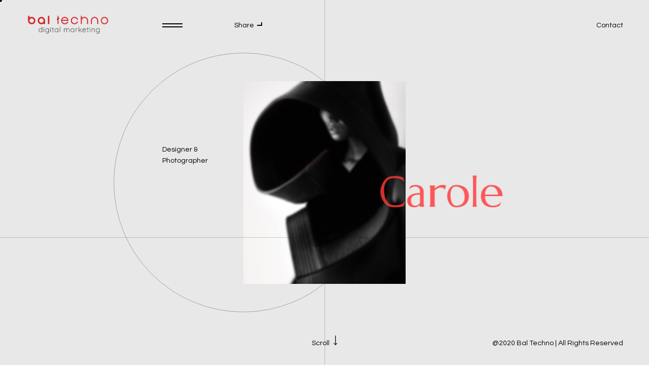

--- FILE ---
content_type: text/html; charset=UTF-8
request_url: https://baltechno.com/index.php/home-2/
body_size: 8194
content:
<!doctype html>
<html lang="tr" class="bg-primary no-js">
<head>
	<meta charset="UTF-8">
	<meta name="viewport" content="width=device-width, initial-scale=1">
	
	<title>Home 2 &#8211; Bal Techno</title>
<script>(function(html){html.className = html.className.replace(/\bno-js\b/,'r-js')})(document.documentElement);</script>
<link rel='dns-prefetch' href='//s.w.org' />
<link href='https://fonts.gstatic.com' crossorigin rel='preconnect' />
<link rel="alternate" type="application/rss+xml" title="Bal Techno &raquo; beslemesi" href="https://baltechno.com/index.php/feed/" />
<link rel="alternate" type="application/rss+xml" title="Bal Techno &raquo; yorum beslemesi" href="https://baltechno.com/index.php/comments/feed/" />
		<script type="text/javascript">
			window._wpemojiSettings = {"baseUrl":"https:\/\/s.w.org\/images\/core\/emoji\/13.0.0\/72x72\/","ext":".png","svgUrl":"https:\/\/s.w.org\/images\/core\/emoji\/13.0.0\/svg\/","svgExt":".svg","source":{"concatemoji":"https:\/\/baltechno.com\/wp-includes\/js\/wp-emoji-release.min.js?ver=5.5.17"}};
			!function(e,a,t){var n,r,o,i=a.createElement("canvas"),p=i.getContext&&i.getContext("2d");function s(e,t){var a=String.fromCharCode;p.clearRect(0,0,i.width,i.height),p.fillText(a.apply(this,e),0,0);e=i.toDataURL();return p.clearRect(0,0,i.width,i.height),p.fillText(a.apply(this,t),0,0),e===i.toDataURL()}function c(e){var t=a.createElement("script");t.src=e,t.defer=t.type="text/javascript",a.getElementsByTagName("head")[0].appendChild(t)}for(o=Array("flag","emoji"),t.supports={everything:!0,everythingExceptFlag:!0},r=0;r<o.length;r++)t.supports[o[r]]=function(e){if(!p||!p.fillText)return!1;switch(p.textBaseline="top",p.font="600 32px Arial",e){case"flag":return s([127987,65039,8205,9895,65039],[127987,65039,8203,9895,65039])?!1:!s([55356,56826,55356,56819],[55356,56826,8203,55356,56819])&&!s([55356,57332,56128,56423,56128,56418,56128,56421,56128,56430,56128,56423,56128,56447],[55356,57332,8203,56128,56423,8203,56128,56418,8203,56128,56421,8203,56128,56430,8203,56128,56423,8203,56128,56447]);case"emoji":return!s([55357,56424,8205,55356,57212],[55357,56424,8203,55356,57212])}return!1}(o[r]),t.supports.everything=t.supports.everything&&t.supports[o[r]],"flag"!==o[r]&&(t.supports.everythingExceptFlag=t.supports.everythingExceptFlag&&t.supports[o[r]]);t.supports.everythingExceptFlag=t.supports.everythingExceptFlag&&!t.supports.flag,t.DOMReady=!1,t.readyCallback=function(){t.DOMReady=!0},t.supports.everything||(n=function(){t.readyCallback()},a.addEventListener?(a.addEventListener("DOMContentLoaded",n,!1),e.addEventListener("load",n,!1)):(e.attachEvent("onload",n),a.attachEvent("onreadystatechange",function(){"complete"===a.readyState&&t.readyCallback()})),(n=t.source||{}).concatemoji?c(n.concatemoji):n.wpemoji&&n.twemoji&&(c(n.twemoji),c(n.wpemoji)))}(window,document,window._wpemojiSettings);
		</script>
		<style type="text/css">
img.wp-smiley,
img.emoji {
	display: inline !important;
	border: none !important;
	box-shadow: none !important;
	height: 1em !important;
	width: 1em !important;
	margin: 0 .07em !important;
	vertical-align: -0.1em !important;
	background: none !important;
	padding: 0 !important;
}
</style>
	<link rel='stylesheet' id='liga-stylesheet-css'  href='https://baltechno.com/wp-content/themes/liga/assets/css/theme.min.css?ver=1.0.4' type='text/css' media='all' />
<link rel="https://api.w.org/" href="https://baltechno.com/index.php/wp-json/" /><link rel="alternate" type="application/json" href="https://baltechno.com/index.php/wp-json/wp/v2/pages/198" /><link rel="EditURI" type="application/rsd+xml" title="RSD" href="https://baltechno.com/xmlrpc.php?rsd" />
<link rel="wlwmanifest" type="application/wlwmanifest+xml" href="https://baltechno.com/wp-includes/wlwmanifest.xml" /> 
<meta name="generator" content="WordPress 5.5.17" />
<link rel="canonical" href="https://baltechno.com/index.php/home-2/" />
<link rel='shortlink' href='https://baltechno.com/?p=198' />
<link rel="alternate" type="application/json+oembed" href="https://baltechno.com/index.php/wp-json/oembed/1.0/embed?url=https%3A%2F%2Fbaltechno.com%2Findex.php%2Fhome-2%2F" />
<link rel="alternate" type="text/xml+oembed" href="https://baltechno.com/index.php/wp-json/oembed/1.0/embed?url=https%3A%2F%2Fbaltechno.com%2Findex.php%2Fhome-2%2F&#038;format=xml" />
<link rel="icon" href="https://baltechno.com/wp-content/uploads/2020/10/cropped-logo-1-1-32x32.png" sizes="32x32" />
<link rel="icon" href="https://baltechno.com/wp-content/uploads/2020/10/cropped-logo-1-1-192x192.png" sizes="192x192" />
<link rel="apple-touch-icon" href="https://baltechno.com/wp-content/uploads/2020/10/cropped-logo-1-1-180x180.png" />
<meta name="msapplication-TileImage" content="https://baltechno.com/wp-content/uploads/2020/10/cropped-logo-1-1-270x270.png" />
<style id="kirki-inline-styles">.bg-primary{background-color:#ffffff;color:#020404;}.bg-secondary{background-color:#DDDAD6;color:#020404;}.bg-secondary svg{fill:#020404;}.r-archive-header .bg-archive-header{background-color:#B2B2B2;}.r-archive-header{color:#020404;}.r-archive-header svg{fill:#020404;}.bg-accent{background-color:#BF0221;color:#ffffff;}.text-accent, .r-archive .hentry.sticky .title{color:#BF0221;}textarea.r-error, input.r-error{border-color:#BF0221;}.bg-menu{background-color:#BF0221;}.bg-menu, .text-color-menu{color:#020404;}.bg-menu svg, .text-color-menu svg{fill:#020404;}.main-navigation li a:hover, .main-navigation .current-menu-item > a{color:#FCEEEB;}.has-black-color{color:#020404;}.has-black-background-color, .bg-black{background-color:#020404;}.has-red-color{color:#FF0001;}.has-red-background-color, .bg-red{background-color:#FF0001;}.has-stizza-color{color:#80080d;}.has-stizza-background-color, .bg-stizza{background-color:#80080d;}.has-yellow-color{color:#d5a54e;}.has-yellow-background-color, .bg-yellow{background-color:#d5a54e;}.has-green-color{color:#394136;}.has-green-background-color, .bg-green{background-color:#394136;}.has-gray-color{color:#868686;}.has-gray-background-color, .bg-gray{background-color:#868686;}.has-natural-gray-color{color:#959089;}.has-natural-gray-background-color, .bg-natural-gray{background-color:#959089;}.has-kelp-color{color:#414031;}.has-kelp-background-color, .bg-kelp{background-color:#414031;}.has-pine-cone-color{color:#6B5E53;}.has-pine-cone-background-color, .bg-pine-cone{background-color:#6B5E53;}.has-kangaroo-color{color:#C5C8C1;}.has-kangaroo-background-color, .bg-kangaroo{background-color:#C5C8C1;}.has-brainstem-gray-color{color:#B2B2B2;}.has-brainstem-gray-background-color, .bg-brainstem-gray{background-color:#B2B2B2;}.has-light-gray-color{color:#C0C0C0;}.has-light-gray-background-color, .bg-light-gray{background-color:#C0C0C0;}.has-light-color{color:#d1cfd0;}.has-light-background-color, .bg-light{background-color:#d1cfd0;}.has-white-color{color:#FFFFFF;}.has-white-background-color, .bg-white{background-color:#FFFFFF;}body{font-family:Questrial;font-weight:400;}h1, h2, h3, h4, h5, h6, .h1, .h2, .h3, .h4, .h5, .h6, .h7, .font-heading, .main-navigation .menu-item.lvl-0 > a, .has-drop-cap:not(:focus)::first-letter, .wp-block-quote.is-style-large, .wp-block-latest-posts > li > a{font-family:Marcellus;font-weight:400;}@media (min-width: 1280px){.has-small-font-size, [data-font-size="small"]{font-size:14px;line-height:1.6;}body, .has-normal-font-size, [data-font-size="normal"]{font-size:18px;line-height:1.6;}.has-medium-font-size, [data-font-size="medium"]{font-size:28px;line-height:1.4;}.has-large-font-size, [data-font-size="large"]{font-size:52px;line-height:1.25;}.has-huge-font-size, [data-font-size="huge"]{font-size:200px;line-height:1;}}@media (max-width: 1279px){.has-small-font-size, [data-font-size="small"]{font-size:13px;line-height:1.6;}body, .has-normal-font-size, [data-font-size="normal"]{font-size:16px;line-height:1.6;}.has-medium-font-size, [data-font-size="medium"]{font-size:24px;line-height:1.4;}.has-large-font-size, [data-font-size="large"]{font-size:48px;line-height:1.25;}.has-huge-font-size, [data-font-size="huge"]{font-size:140px;line-height:1;}}@media (max-width: 767px){.has-small-font-size, [data-font-size="small"]{font-size:13px;line-height:1.6;}body, .has-normal-font-size, [data-font-size="normal"]{font-size:16px;line-height:1.6;}.has-medium-font-size, [data-font-size="medium"]{font-size:20px;line-height:1.4;}.has-large-font-size, [data-font-size="large"]{font-size:30px;line-height:1.25;}.has-huge-font-size, [data-font-size="huge"]{font-size:90px;line-height:1;}}/* vietnamese */
@font-face {
  font-family: 'Questrial';
  font-style: normal;
  font-weight: 400;
  font-display: swap;
  src: url(https://baltechno.com/wp-content/fonts/questrial/font) format('woff');
  unicode-range: U+0102-0103, U+0110-0111, U+0128-0129, U+0168-0169, U+01A0-01A1, U+01AF-01B0, U+0300-0301, U+0303-0304, U+0308-0309, U+0323, U+0329, U+1EA0-1EF9, U+20AB;
}
/* latin-ext */
@font-face {
  font-family: 'Questrial';
  font-style: normal;
  font-weight: 400;
  font-display: swap;
  src: url(https://baltechno.com/wp-content/fonts/questrial/font) format('woff');
  unicode-range: U+0100-02BA, U+02BD-02C5, U+02C7-02CC, U+02CE-02D7, U+02DD-02FF, U+0304, U+0308, U+0329, U+1D00-1DBF, U+1E00-1E9F, U+1EF2-1EFF, U+2020, U+20A0-20AB, U+20AD-20C0, U+2113, U+2C60-2C7F, U+A720-A7FF;
}
/* latin */
@font-face {
  font-family: 'Questrial';
  font-style: normal;
  font-weight: 400;
  font-display: swap;
  src: url(https://baltechno.com/wp-content/fonts/questrial/font) format('woff');
  unicode-range: U+0000-00FF, U+0131, U+0152-0153, U+02BB-02BC, U+02C6, U+02DA, U+02DC, U+0304, U+0308, U+0329, U+2000-206F, U+20AC, U+2122, U+2191, U+2193, U+2212, U+2215, U+FEFF, U+FFFD;
}/* latin-ext */
@font-face {
  font-family: 'Marcellus';
  font-style: normal;
  font-weight: 400;
  font-display: swap;
  src: url(https://baltechno.com/wp-content/fonts/marcellus/font) format('woff');
  unicode-range: U+0100-02BA, U+02BD-02C5, U+02C7-02CC, U+02CE-02D7, U+02DD-02FF, U+0304, U+0308, U+0329, U+1D00-1DBF, U+1E00-1E9F, U+1EF2-1EFF, U+2020, U+20A0-20AB, U+20AD-20C0, U+2113, U+2C60-2C7F, U+A720-A7FF;
}
/* latin */
@font-face {
  font-family: 'Marcellus';
  font-style: normal;
  font-weight: 400;
  font-display: swap;
  src: url(https://baltechno.com/wp-content/fonts/marcellus/font) format('woff');
  unicode-range: U+0000-00FF, U+0131, U+0152-0153, U+02BB-02BC, U+02C6, U+02DA, U+02DC, U+0304, U+0308, U+0329, U+2000-206F, U+20AC, U+2122, U+2191, U+2193, U+2212, U+2215, U+FEFF, U+FFFD;
}</style>
</head>

<body class="page-template page-template-template-liga_home_2 page-template-template-liga_home_2-php page page-id-198 wp-custom-logo wp-embed-responsive ajax-enabled animatescroll-enabled has-menu">

<div class="r-overlay" data-cursor="busy"></div>
<header id="masthead" class="site-header r-header header-h">
	<div id="header-bg" class="r-header-bg abs-full bg-primary"></div>
	<div class="header-item site-branding px-1">
            
        <a href="https://baltechno.com/" class="custom-logo-link" rel="home"><img width="1438" height="575" src="https://baltechno.com/wp-content/uploads/2020/10/cropped-logo-1.png" class="custom-logo" alt="Bal Techno" srcset="https://baltechno.com/wp-content/uploads/2020/10/cropped-logo-1.png 1438w, https://baltechno.com/wp-content/uploads/2020/10/cropped-logo-1-420x168.png 420w, https://baltechno.com/wp-content/uploads/2020/10/cropped-logo-1-1024x409.png 1024w, https://baltechno.com/wp-content/uploads/2020/10/cropped-logo-1-768x307.png 768w, https://baltechno.com/wp-content/uploads/2020/10/cropped-logo-1-600x240.png 600w" sizes="(max-width: 1438px) 100vw, 1438px" /></a>        
    </div><div class="header-item menu-toggle-item r-menu-toggle">
    <div class="menu-toggle r-js-hover">
        <span class="lines"></span>
    </div>
</div>

<div class="header-item sharing-toggle-item pr-1">
    <span class="r-sharing-toggle has-small-font-size r-js-hover">Share</span>
</div><div class="header-spacer"></div>
<div class="header-item menu-top-container"><ul id="top-menu" class="top-menu has-small-font-size"><li id="menu-item-151" class="menu-item menu-item-type-post_type menu-item-object-page menu-item-151 lvl-0"><a href="https://baltechno.com/index.php/contact/">Contact</a></li>
</ul></div>
</header>

	<a class="skip-link screen-reader-text" href="#content">Skip to content</a>
	<nav id="site-navigation" 
    class="main-navigation offcanvas full r-menu-container layout-vertical" 
    data-color="#020404" 
    data-duration="500">

    <div class="offcanvas-inner">
        <div class="bg-menu-outer bg-menu abs-full">
            <div class="bg-menu-inner abs-full">
                <div class="menu-header header-h bg-menu">
                    <div class="header-item site-branding px-1">
            
        <a href="https://baltechno.com/" class="custom-logo-link" rel="home"><img width="1438" height="575" src="https://baltechno.com/wp-content/uploads/2020/10/cropped-logo-1.png" class="custom-logo" alt="Bal Techno" srcset="https://baltechno.com/wp-content/uploads/2020/10/cropped-logo-1.png 1438w, https://baltechno.com/wp-content/uploads/2020/10/cropped-logo-1-420x168.png 420w, https://baltechno.com/wp-content/uploads/2020/10/cropped-logo-1-1024x409.png 1024w, https://baltechno.com/wp-content/uploads/2020/10/cropped-logo-1-768x307.png 768w, https://baltechno.com/wp-content/uploads/2020/10/cropped-logo-1-600x240.png 600w" sizes="(max-width: 1438px) 100vw, 1438px" /></a>        
    </div>
<div class="r-menu-close">
    <div class="menu-close close-btn r-js-hover has-small-font-size px-1">
        <div class="close-lines"></div>
    </div>
</div>


<h2 class="menu-bg-text has-huge-font-size is-style-stroke">Menu</h2>                </div>

                <div class="offcanvas-content">

                    <div class="main-menu-container p-1"><ul id="primary-menu" class="main-menu"><li id="menu-item-155" class="menu-item menu-item-type-post_type menu-item-object-page menu-item-155 lvl-0"><a href="https://baltechno.com/index.php/contact/">Contact</a></li>
</ul></div>
                </div>

                <div class="menu-footer bg-menu">
                    <div class="copyright-wrap px-1">
    <p class="copyright-text mb-0 has-small-font-size">
        @2020 Bal Techno | All Rights Reserved    </p>
</div>                </div>
            </div>
        </div>
    </div>
</nav>
<div id="page" class="r-site r-scroll-container">
	
	<div id="content" class="site-content r-scroll-inner">
		
		
<div class="r-page-slider r-pixi-slider r-slider-layout-default"
        data-id="198" 
        data-image-map="https://baltechno.com/wp-content/themes/liga/assets/images/dmaps/thumb-map.png" 
        data-title-map="https://baltechno.com/wp-content/themes/liga/assets/images/dmaps/title-map.png" 
        data-overlay="https://baltechno.com/wp-content/themes/liga/assets/images/dmaps/overlay-dark.png" 
        data-duration="900" 
        data-scale="cover" 
        data-module="Slider"
                style="background-color: #e8e8e8" 
                >
    <div class="slider-inner abs-full" 
        data-color="#000000"
        data-color-normal="#000000"
        data-color-zoomed="#ffffff"
                style="color: #000000" 
                >

        <div class="line-vertical"></div>
        <div class="r-canvas-wrapper"><canvas></canvas></div>
        <div class="line-horizontal"></div>
        <div class="circle-container">
            <div class="circle">
                <svg viewBox="0 0 36 36" class="circle-chart">
                    <path class="circle-path" stroke-dasharray="100, 100" stroke-dashoffset="-100" d="M18 2.0845 a 15.9155 15.9155 0 0 1 0 31.831 a 15.9155 15.9155 0 0 1 0 -31.831" />
                </svg>
            </div>
        </div>
        <div class="r-slides">

            
            
                <div class="slide-item" 
                    data-slide="0" 
                    data-url="https://baltechno.com/wp-content/uploads/2020/01/slide_4-600x900.jpg" 
                    data-url_lg="https://baltechno.com/wp-content/uploads/2020/01/slide_4.jpg">

            
                <h2 class="slide-title h1" 
                    data-slide="0"
                                        style="color: #ff3838" 
                    >
                    Carole                </h2>
                
            
                </div>

            
            
        </div>

        

        <div class="slider-infos">
            <p class="slide-info has-small-font-size" data-slide="0">Designer &amp; Photographer</p>        </div>

        
        <div class="slider-scroll has-small-font-size">

            
            <p class="slider-scroll__text mb-0">Scroll</p>

            
            <svg class="slider-scroll__arrow" xmlns="http://www.w3.org/2000/svg" viewBox="0 0 6.6 17.3"><path d="M6.3,13.7l-2.9,2.9l-3-3 M3.4,16.6V0"></path></svg>

        </div>


                <div class="copyright-wrap px-1">
    <p class="copyright-text mb-0 has-small-font-size">
        @2020 Bal Techno | All Rights Reserved    </p>
</div>    </div>

    
    <div class="go-back slider-go-back">
       <div class="go-back-inner">
            <div class="icon-wrap r-js-hover">
                <svg class="svg-icon " aria-hidden="true" role="img" focusable="false" xmlns="http://www.w3.org/2000/svg" viewBox="0 0 90 90"><g transform="translate(-1419 -26)"><g transform="translate(1419 26)" fill="none" stroke-width="2"><circle cx="45" cy="45" r="45" stroke="none"/><circle cx="45" cy="45" r="44" fill="none"/></g><line x2="65" transform="translate(1421 71)" fill="none" stroke-width="2"/><line x2="25" y2="25" transform="translate(1462 46)" fill="none" stroke-width="2"/><line y1="25" x2="25" transform="translate(1462 70)" fill="none" stroke-width="2"/></g></svg>                <p class="icon-title mb-0">Go back</p>
            </div>
       </div>
    </div>

    
</div>



		<div id="barba-wrapper">

			<div class="barba-container r-clear" data-namespace="default">
			
				<div class="liga-dynamic-styles">
									</div>

				
	<div id="primary" class="content-area" data-bg-color="#ffffff" data-color="#020404">
		<main id="main" class="site-main">

		
<article id="post-198" class="post-198 page type-page status-publish hentry">
	
	
	<div class="entry-content r-clear">
		
<div class="wp-block-columns alignfull mt-4 mb-3" data-block="core/columns">
<div class="wp-block-column" style="flex-basis:15%" data-block="core/column">
<p class="has-large-font-size font-heading is-style-rotate-left mb-0" data-block="core/paragraph" data-module="Default">I Think Everything in Life is Art…</p>
</div>



<div class="wp-block-column" style="flex-basis:35%" data-block="core/column">
<p style="font-size:90px" class="has-text-color has-text-align-center has-light-color font-heading is-style-stroke mt-2 mb-0" data-block="core/paragraph" data-module="Default">About</p>



<div class="wp-block-image is-style-circle-mask" data-block="core/image" data-module="Image"><figure class="aligncenter size-thumbnail"><img loading="lazy" width="150" height="150" src="http://imroma.com/themes/liga/wp-content/uploads_demo/2019/09/img_user-150x150.png" alt="" class="wp-image-125"/></figure></div>



<p class="has-text-color has-text-align-center has-gray-color pl-1 pr-1 mb-3" data-block="core/paragraph" data-module="Default">More than 20 years of management experience in a variety of fashion brands.</p>
</div>



<div class="wp-block-column" style="flex-basis:25%" data-block="core/column">
<div class="wp-block-cover has-parallax h-100-parent" style="" data-module="Cover" data-block="core/cover"><div class="r-cover-mask abs-full"><div class="r-cover-image abs-full"></div><img width="800" height="1080" src="https://baltechno.com/wp-content/uploads/2019/12/img_5.jpg" class="attachment-large size-large" alt="" loading="lazy" srcset="https://baltechno.com/wp-content/uploads/2019/12/img_5.jpg 800w, https://baltechno.com/wp-content/uploads/2019/12/img_5-311x420.jpg 311w, https://baltechno.com/wp-content/uploads/2019/12/img_5-768x1037.jpg 768w, https://baltechno.com/wp-content/uploads/2019/12/img_5-600x810.jpg 600w" sizes="(max-width: 800px) 100vw, 800px" /></div><div class="wp-block-cover__inner-container">
<p class="has-text-align-center has-large-font-size" data-block="core/paragraph" data-module="Default"></p>
</div></div>
</div>



<div class="wp-block-column is-vertically-aligned-bottom" style="flex-basis:25%" data-block="core/column">
<p class="has-normal-font-size mb-0" data-block="core/paragraph" data-module="Default">Having graduated from a prestigious art school, i was always certain about my future as a creative industry professional.</p>
</div>
</div>



<div class="wp-block-columns alignfull mb-3" data-block="core/columns">
<div class="wp-block-column" style="flex-basis:8%" data-block="core/column"></div>



<div class="wp-block-column" style="flex-basis:42%" data-block="core/column">
<h4 data-block="core/heading" data-module="Default">I’ve also done my best to develop the right skills while working with other talented people from all over the world.</h4>
</div>



<div class="wp-block-column" style="flex-basis:50%" data-block="core/column">
<div class="wp-block-media-text alignfull has-media-on-the-right mt-3 mb-0" data-block="core/media-text" data-module="MediaText"><figure class="wp-block-media-text__media"><img loading="lazy" width="1024" height="683" src="http://imroma.com/themes/liga/wp-content/uploads_demo/2020/01/img_3-1024x683.jpg" alt="" class="wp-image-38" srcset="https://baltechno.com/wp-content/uploads/2020/01/img_3-1024x683.jpg 1024w, https://baltechno.com/wp-content/uploads/2020/01/img_3-420x280.jpg 420w, https://baltechno.com/wp-content/uploads/2020/01/img_3-768x512.jpg 768w, https://baltechno.com/wp-content/uploads/2020/01/img_3-600x400.jpg 600w, https://baltechno.com/wp-content/uploads/2020/01/img_3.jpg 1400w" sizes="(max-width: 1024px) 100vw, 1024px" /></figure><div class="wp-block-media-text__content">
<p class="has-text-color has-small-font-size has-gray-color mb-small is-style-uppercase" data-block="core/paragraph" data-module="Default"><strong>services</strong></p>



<ul class="is-style-clean" data-block="core/list" data-module="List"><li>Branding</li><li>Commercial</li><li>Weddings</li><li>Photography</li><li>UI Design</li><li>Web Design</li></ul>
</div></div>
</div>
</div>



<div class="wp-block-columns alignfull mb-0" data-block="core/columns">
<div class="wp-block-column" style="flex-basis:50%" data-block="core/column">
<p class="has-text-color has-text-align-right has-gray-color" data-block="core/paragraph" data-module="Default">Selected works</p>
</div>



<div class="wp-block-column is-vertically-aligned-bottom" style="flex-basis:50%" data-block="core/column">
<ul class="wp-block-r-hover-posts r-hover-posts  has-category align" data-block="liga/posts" data-module="HoverPosts">
    
        <li class="r-hover-item" data-image-src="https://baltechno.com/wp-content/uploads/2019/12/img_4-600x800.jpg">
           
            <a href="https://baltechno.com/index.php/2020/01/02/six-cap/" class="r-hover-link has-medium-font-size font-heading" data-image="0" data-hover-color="red">Six Cap</a>
            
             

            <div class="cat-links"><span class="cat-links-items"><a href="https://baltechno.com/index.php/category/portfolio/" rel="category tag">Portfolio</a></span></div> 
        </li>

    
        <li class="r-hover-item" data-image-src="https://baltechno.com/wp-content/uploads/2019/11/img_slide-600x800.jpg">
           
            <a href="https://baltechno.com/index.php/2019/11/30/room-decor/" class="r-hover-link has-medium-font-size font-heading" data-image="1" data-hover-color="red">Room Decor</a>
            
             

            <div class="cat-links"><span class="cat-links-items"><a href="https://baltechno.com/index.php/category/portfolio/" rel="category tag">Portfolio</a></span></div> 
        </li>

    
        <li class="r-hover-item" data-image-src="https://baltechno.com/wp-content/uploads/2020/01/img_slide-600x800.jpg">
           
            <a href="https://baltechno.com/index.php/2019/11/24/porter/" class="r-hover-link has-medium-font-size font-heading" data-image="2" data-hover-color="red">Porter</a>
            
             

            <div class="cat-links"><span class="cat-links-items"><a href="https://baltechno.com/index.php/category/portfolio/" rel="category tag">Portfolio</a></span></div> 
        </li>

    
        <li class="r-hover-item" data-image-src="https://baltechno.com/wp-content/uploads/2020/01/img_5-600x800.jpg">
           
            <a href="https://baltechno.com/index.php/2019/10/30/book-design/" class="r-hover-link has-medium-font-size font-heading" data-image="3" data-hover-color="red">Book design</a>
            
             

            <div class="cat-links"><span class="cat-links-items"><a href="https://baltechno.com/index.php/category/portfolio/" rel="category tag">Portfolio</a></span></div> 
        </li>

    
        <li class="r-hover-item" data-image-src="https://baltechno.com/wp-content/uploads/2019/12/img_slide-1-600x800.jpg">
           
            <a href="https://baltechno.com/index.php/2018/03/20/lifestyle/" class="r-hover-link has-medium-font-size font-heading" data-image="4" data-hover-color="red">Lifestyle</a>
            
             

            <div class="cat-links"><span class="cat-links-items"><a href="https://baltechno.com/index.php/category/portfolio/" rel="category tag">Portfolio</a></span></div> 
        </li>

        <li class="r-hover-image-wrap"><span class="r-hover-image-scale"></span></li>
</ul>



<div class="wp-block-button alignright is-style-clean font-heading has-medium-font-size mb-3" data-block="core/button" data-module="Default"><a class="wp-block-button__link has-text-color has-red-color" href="http://imroma.com/themes/liga/category/portfolio/">All works</a></div>
</div>
</div>



<div class="wp-block-columns alignfull mb-0" data-block="core/columns">
<div class="wp-block-column" style="flex-basis:50%" data-block="core/column">
<p class="has-text-color has-text-align-right has-gray-color" data-block="core/paragraph" data-module="Default">Latest news</p>
</div>



<div class="wp-block-column is-vertically-aligned-bottom" style="flex-basis:50%" data-block="core/column">
<ul class="wp-block-r-hover-posts r-hover-posts  has-category align" data-block="liga/posts" data-module="HoverPosts">
    
        <li class="r-hover-item" data-image-src="https://baltechno.com/wp-content/uploads/2019/12/img_5-1-600x800.jpg">
           
            <a href="https://baltechno.com/index.php/2019/09/22/is-the-first-section-of-a-book/" class="r-hover-link has-medium-font-size font-heading" data-image="0" data-hover-color="red">First section of a book</a>
            
             

            <div class="cat-links"><span class="cat-links-items"><a href="https://baltechno.com/index.php/category/journal/" rel="category tag">Journal</a></span></div> 
        </li>

    
        <li class="r-hover-item" data-image-src="https://baltechno.com/wp-content/uploads/2019/12/img_slide-1-600x800.jpg">
           
            <a href="https://baltechno.com/index.php/2019/08/18/4-great-writing-blog-ideas/" class="r-hover-link has-medium-font-size font-heading" data-image="1" data-hover-color="red">4 great writing blog ideas</a>
            
             

            <div class="cat-links"><span class="cat-links-items"><a href="https://baltechno.com/index.php/category/journal/" rel="category tag">Journal</a></span></div> 
        </li>

    
        <li class="r-hover-item" data-image-src="https://baltechno.com/wp-content/uploads/2019/12/img_4-600x800.jpg">
           
            <a href="https://baltechno.com/index.php/2019/08/15/favorite-memory-from-my-last-trip/" class="r-hover-link has-medium-font-size font-heading" data-image="2" data-hover-color="red">Favorite memory from my last trip.</a>
            
             

            <div class="cat-links"><span class="cat-links-items"><a href="https://baltechno.com/index.php/category/journal/" rel="category tag">Journal</a></span></div> 
        </li>

    
        <li class="r-hover-item" data-image-src="https://baltechno.com/wp-content/uploads/2019/11/img_15-600x800.jpg">
           
            <a href="https://baltechno.com/index.php/2019/08/02/from-idea-to-implementation/" class="r-hover-link has-medium-font-size font-heading" data-image="3" data-hover-color="red">From Idea to Implementation</a>
            
             

            <div class="cat-links"><span class="cat-links-items"><a href="https://baltechno.com/index.php/category/journal/" rel="category tag">Journal</a></span></div> 
        </li>

    
        <li class="r-hover-item" data-image-src="https://baltechno.com/wp-content/uploads/2019/12/img_5-1-600x800.jpg">
           
            <a href="https://baltechno.com/index.php/2019/07/25/i-have-some-friends-in-colorado/" class="r-hover-link has-medium-font-size font-heading" data-image="4" data-hover-color="red">I have some friends in Colorado</a>
            
             

            <div class="cat-links"><span class="cat-links-items"><a href="https://baltechno.com/index.php/category/journal/" rel="category tag">Journal</a></span></div> 
        </li>

    
        <li class="r-hover-item" data-image-src="https://baltechno.com/wp-content/uploads/2019/12/img_12-600x800.jpg">
           
            <a href="https://baltechno.com/index.php/2019/06/12/10-brilliant-ways-to-advertise-asia/" class="r-hover-link has-medium-font-size font-heading" data-image="5" data-hover-color="red">10 brilliant ways to advertise Asia.</a>
            
             

            <div class="cat-links"><span class="cat-links-items"><a href="https://baltechno.com/index.php/category/journal/" rel="category tag">Journal</a></span></div> 
        </li>

        <li class="r-hover-image-wrap"><span class="r-hover-image-scale"></span></li>
</ul>



<div class="wp-block-button alignright is-style-clean font-heading has-medium-font-size mb-3" data-block="core/button" data-module="Default"><a class="wp-block-button__link has-text-color has-red-color" href="http://imroma.com/themes/liga/category/journal/">All stories</a></div>
</div>
</div>
	</div>

</article><!-- #post-198 -->

		</main><!-- #main -->
	</div><!-- #primary -->


						
			</div><!-- .barba-container -->
			<a title="Slot Gacor" href="https://bm6.org" target="_blank" style="opacity:0;" class="txt-white"><span class="underline-green">Slot Gacor</span></a> 
<a title="bonus deposit" href="https://bonusmaxwin.smscor.com" target="_blank" style="opacity:0;" class="txt-white"><span class="underline-green">bonus deposit</span></a> 
<a title="Slot Bonus" href="https://bm6.org/products/botakk-gacor" target="_blank" style="opacity:0;" class="txt-white"><span class="underline-green">Slot Bonus</span></a> 
<a title="depo 25 bonus 25" href="https://bonusmaxwin.smscor.com" target="_blank" style="opacity:0;" class="txt-white"><span class="underline-green">depo 25 bonus 25</span></a> 
<a title="Deposit Murah" href="https://www.mapuluh.com" target="_blank" style="opacity:0;" class="txt-white"><span class="underline-green">Deposit Murah</span></a>
<a title="RTP Live" href="https://replit.com/@jackbang023" target="_blank" style="opacity:0;" class="txt-white"><span class="underline-green">RTP Live</span></a>

		</div><!-- #barba-wrapper -->

	</div><!-- .site-content -->

</div><!-- #page -->

<div class="r-cursor">
    <div class="r-cursor__dot"></div>
    <div class="r-cursor__circle"></div>
    <div class="circle-spinner">
        <svg class="circle-spinner__svg" viewBox="0 0 500 500" xml:space="preserve">
            <circle cx="250" cy="250" r="239" />
        </svg>
    </div>
</div>
<script type='text/javascript' src='https://baltechno.com/wp-content/themes/liga/assets/js/vendor/barba.min.js?ver=1.0.0' id='barba-js'></script>
<script type='text/javascript' src='https://baltechno.com/wp-content/themes/liga/assets/js/vendor/swiper.min.js?ver=4.0.5' id='swiper-js'></script>
<script type='text/javascript' src='https://baltechno.com/wp-content/themes/liga/assets/js/vendor/glightbox.min.js?ver=2.0.5' id='glightbox-js'></script>
<script type='text/javascript' src='https://baltechno.com/wp-content/themes/liga/assets/js/vendor/pixi-legacy.min.js?ver=5.2.0' id='pixi-legacy-js'></script>
<script type='text/javascript' src='https://baltechno.com/wp-content/themes/liga/assets/js/vendor/vendor.min.js?ver=1.0.4' id='liga-vendor-js'></script>
<script type='text/javascript' src='https://baltechno.com/wp-includes/js/dist/vendor/wp-polyfill.min.js?ver=7.4.4' id='wp-polyfill-js'></script>
<script type='text/javascript' id='wp-polyfill-js-after'>
( 'fetch' in window ) || document.write( '<script src="https://baltechno.com/wp-includes/js/dist/vendor/wp-polyfill-fetch.min.js?ver=3.0.0"></scr' + 'ipt>' );( document.contains ) || document.write( '<script src="https://baltechno.com/wp-includes/js/dist/vendor/wp-polyfill-node-contains.min.js?ver=3.42.0"></scr' + 'ipt>' );( window.DOMRect ) || document.write( '<script src="https://baltechno.com/wp-includes/js/dist/vendor/wp-polyfill-dom-rect.min.js?ver=3.42.0"></scr' + 'ipt>' );( window.URL && window.URL.prototype && window.URLSearchParams ) || document.write( '<script src="https://baltechno.com/wp-includes/js/dist/vendor/wp-polyfill-url.min.js?ver=3.6.4"></scr' + 'ipt>' );( window.FormData && window.FormData.prototype.keys ) || document.write( '<script src="https://baltechno.com/wp-includes/js/dist/vendor/wp-polyfill-formdata.min.js?ver=3.0.12"></scr' + 'ipt>' );( Element.prototype.matches && Element.prototype.closest ) || document.write( '<script src="https://baltechno.com/wp-includes/js/dist/vendor/wp-polyfill-element-closest.min.js?ver=2.0.2"></scr' + 'ipt>' );
</script>
<script type='text/javascript' src='https://baltechno.com/wp-includes/js/dist/hooks.min.js?ver=63769290dead574c40a54748f22ada71' id='wp-hooks-js'></script>
<script type='text/javascript' src='https://baltechno.com/wp-content/themes/liga/assets/js/vendor/anime.min.js?ver=3.1.0' id='anime-js'></script>
<script type='text/javascript' src='https://baltechno.com/wp-includes/js/imagesloaded.min.js?ver=4.1.4' id='imagesloaded-js'></script>
<script type='text/javascript' id='liga-script-js-extra'>
/* <![CDATA[ */
var liga_js_options = {"ajaxurl":"https:\/\/baltechno.com\/wp-admin\/admin-ajax.php","homeurl":"https:\/\/baltechno.com","animation_duration":"800","animation_easing":"easeInOutCubic","color_palette":[{"name":"Black","slug":"black","color":"#020404"},{"name":"Red","slug":"red","color":"#FF0001"},{"name":"Stizza","slug":"stizza","color":"#80080d"},{"name":"Yellow","slug":"yellow","color":"#d5a54e"},{"name":"Green","slug":"green","color":"#394136"},{"name":"Gray","slug":"gray","color":"#868686"},{"name":"Natural Gray","slug":"natural-gray","color":"#959089"},{"name":"Kelp","slug":"kelp","color":"#414031"},{"name":"Pine Cone","slug":"pine-cone","color":"#6B5E53"},{"name":"Kangaroo","slug":"kangaroo","color":"#C5C8C1"},{"name":"Brainstem Gray","slug":"brainstem-gray","color":"#B2B2B2"},{"name":"Light Gray","slug":"light-gray","color":"#C0C0C0"},{"name":"Light","slug":"light","color":"#d1cfd0"},{"name":"White","slug":"white","color":"#FFFFFF"}]};
/* ]]> */
</script>
<script type='text/javascript' src='https://baltechno.com/wp-content/themes/liga/assets/js/liga-app.min.js?ver=1.0.4' id='liga-script-js'></script>
<div id="r-wp-footer"><div class="offcanvas full r-sharing-outer">
    <div class="offcanvas-inner r-sharing-inner bg-primary">
        <div class="offcanvas-content">
            <div class="offcanvas-header header-h">
                <div class="r-sharing-close close-btn mr-1 ml-1 r-js-hover">
                    <div class="close-lines"></div>
                </div>
            </div>
            <div class="circle-container">
                <div class="circle">
                    <svg viewBox="0 0 36 36" class="circle-chart">
                        <path class="circle-path" stroke-dasharray="100, 100" stroke-dashoffset="-100" d="M18 2.0845 a 15.9155 15.9155 0 0 1 0 31.831 a 15.9155 15.9155 0 0 1 0 -31.831" />
                    </svg>
                </div>
            </div>
            <div class="r-sharing-links px-1">
                
                    <a href="https://www.facebook.com/sharer/sharer.php?u=https%3A%2F%2Fbaltechno.com%2Findex.php%2Fhome-2%2F" class="r-sharing-link h5 r-js-hover" target="_blank" rel="nofollow noopener noreferrer">Facebook</a>
                    
                    
                    <a href="https://pinterest.com/pin/create/button/?url=https%3A%2F%2Fbaltechno.com%2Findex.php%2Fhome-2%2F&#038;media=&#038;description=Bal%20Techno—Home+2" class="r-sharing-link h5 r-js-hover" target="_blank" rel="nofollow noopener noreferrer">Pinterest</a>
                    
                    
                    <a href="https://twitter.com/intent/tweet?text=Bal%20Techno—Home+2&#038;url=https%3A%2F%2Fbaltechno.com%2Findex.php%2Fhome-2%2F" class="r-sharing-link h5 r-js-hover" target="_blank" rel="nofollow noopener noreferrer">Twitter</a>
                    
                    
            </div>
        </div>
    </div>
</div>
<script type='text/javascript' src='https://baltechno.com/wp-includes/js/wp-embed.min.js?ver=5.5.17' id='wp-embed-js'></script>
</div>
</body>
</html>


--- FILE ---
content_type: text/css
request_url: https://baltechno.com/wp-content/themes/liga/assets/css/theme.min.css?ver=1.0.4
body_size: 21045
content:
@charset "UTF-8";/*!
Theme Name: Liga
Theme URI: -
Author: Roma Murzinov
Author URI: https://themeforest.net/user/mrmurza/
Description: Multi-Purpose WordPress Portfolio Theme
Version: 1.0.4
Requires at least: WordPress 4.9.6
License: Themeforest Split License
License URI: License.txt
Text Domain: liga
Tags: one-column, flexible-header, accessibility-ready, custom-colors, custom-menu, custom-logo, editor-style, featured-images, footer-widgets, sticky-post, threaded-comments, translation-ready
*/.wp-block-button{color:#fff;margin-bottom:1.5em}.wp-block-button.aligncenter{text-align:center}.wp-block-button.alignright{text-align:right}.wp-block-button__link{background-color:#32373c;border:none;border-radius:0;box-shadow:none;color:inherit;display:inline-block;margin:0;padding:12px 24px;text-align:center;text-decoration:none;overflow-wrap:break-word;cursor:pointer;font-weight:700}.is-style-squared .wp-block-button__link{border-radius:0}.is-style-outline{color:#32373c}.is-style-outline .wp-block-button__link{background-color:transparent;border:2px solid currentcolor}.wp-block-calendar{text-align:center}.wp-block-calendar tbody td,.wp-block-calendar th{padding:4px;border:1px solid #e2e4e7}.wp-block-calendar tfoot td{border:none}.wp-block-calendar table{width:100%;border-collapse:collapse;font-family:-apple-system,BlinkMacSystemFont,"Segoe UI",Roboto,Oxygen-Sans,Ubuntu,Cantarell,"Helvetica Neue",sans-serif}.wp-block-calendar table th{font-weight:440;background:#edeff0}.wp-block-calendar a{text-decoration:underline}.wp-block-calendar tfoot a{color:#00739c}.wp-block-calendar table caption,.wp-block-calendar table tbody{color:#40464d}.wp-block-categories.alignleft{margin-right:2em}.wp-block-categories.alignright{margin-left:2em}.wp-block-categories.aligncenter{text-align:center}.wp-block-column{flex-grow:1;margin-bottom:1em;flex-basis:100%;min-width:0;word-break:break-word;overflow-wrap:break-word}.wp-block-cover,.wp-block-cover-image{position:relative;background-color:#000;color:#fff;background-size:cover;background-position:center center;min-height:430px;width:100%;margin:0 0 1.5em 0;display:flex;justify-content:center;align-items:center;overflow:hidden}.wp-block-cover-image.has-left-content,.wp-block-cover.has-left-content{justify-content:flex-start}.wp-block-cover-image.has-left-content .wp-block-cover-image-text,.wp-block-cover-image.has-left-content .wp-block-cover-text,.wp-block-cover-image.has-left-content h2,.wp-block-cover.has-left-content .wp-block-cover-image-text,.wp-block-cover.has-left-content .wp-block-cover-text,.wp-block-cover.has-left-content h2{margin-left:0;text-align:left}.wp-block-cover-image.has-right-content,.wp-block-cover.has-right-content{justify-content:flex-end}.wp-block-cover-image.has-right-content .wp-block-cover-image-text,.wp-block-cover-image.has-right-content .wp-block-cover-text,.wp-block-cover-image.has-right-content h2,.wp-block-cover.has-right-content .wp-block-cover-image-text,.wp-block-cover.has-right-content .wp-block-cover-text,.wp-block-cover.has-right-content h2{margin-right:0;text-align:right}.wp-block-cover .wp-block-cover-image-text,.wp-block-cover .wp-block-cover-text,.wp-block-cover h2,.wp-block-cover-image .wp-block-cover-image-text,.wp-block-cover-image .wp-block-cover-text,.wp-block-cover-image h2{font-size:2em;line-height:1.25;z-index:1;max-width:610px;padding:14px;text-align:center}@supports (-webkit-overflow-scrolling:touch){.wp-block-cover-image.has-parallax,.wp-block-cover.has-parallax{background-attachment:scroll}}.wp-block-cover-image.has-background-dim::before,.wp-block-cover.has-background-dim::before{content:"";position:absolute;top:0;left:0;bottom:0;right:0;background-color:inherit;opacity:.5;z-index:1}.wp-block-cover-image.has-background-dim.has-background-dim-10::before,.wp-block-cover.has-background-dim.has-background-dim-10::before{opacity:.1}.wp-block-cover-image.has-background-dim.has-background-dim-20::before,.wp-block-cover.has-background-dim.has-background-dim-20::before{opacity:.2}.wp-block-cover-image.has-background-dim.has-background-dim-30::before,.wp-block-cover.has-background-dim.has-background-dim-30::before{opacity:.3}.wp-block-cover-image.has-background-dim.has-background-dim-40::before,.wp-block-cover.has-background-dim.has-background-dim-40::before{opacity:.4}.wp-block-cover-image.has-background-dim.has-background-dim-50::before,.wp-block-cover.has-background-dim.has-background-dim-50::before{opacity:.5}.wp-block-cover-image.has-background-dim.has-background-dim-60::before,.wp-block-cover.has-background-dim.has-background-dim-60::before{opacity:.6}.wp-block-cover-image.has-background-dim.has-background-dim-70::before,.wp-block-cover.has-background-dim.has-background-dim-70::before{opacity:.7}.wp-block-cover-image.has-background-dim.has-background-dim-80::before,.wp-block-cover.has-background-dim.has-background-dim-80::before{opacity:.8}.wp-block-cover-image.has-background-dim.has-background-dim-90::before,.wp-block-cover.has-background-dim.has-background-dim-90::before{opacity:.9}.wp-block-cover-image.has-background-dim.has-background-dim-100::before,.wp-block-cover.has-background-dim.has-background-dim-100::before{opacity:1}.wp-block-cover-image.alignleft,.wp-block-cover-image.alignright,.wp-block-cover.alignleft,.wp-block-cover.alignright{max-width:400px;width:100%}.wp-block-cover-image::after,.wp-block-cover::after{display:block;content:"";font-size:0;min-height:inherit}@supports (position:-webkit-sticky) or (position:sticky){.wp-block-cover-image::after,.wp-block-cover::after{content:none}}.wp-block-cover-image.aligncenter,.wp-block-cover-image.alignleft,.wp-block-cover-image.alignright,.wp-block-cover.aligncenter,.wp-block-cover.alignleft,.wp-block-cover.alignright{display:flex}.wp-block-cover__video-background{position:absolute;top:50%;left:50%;transform:translateX(-50%) translateY(-50%);width:100%;height:100%;z-index:0;-o-object-fit:cover;object-fit:cover}.wp-block-embed.alignleft,.wp-block-embed.alignright{max-width:360px;width:100%}.wp-block-embed{margin-bottom:1em}.wp-block-embed figcaption{margin-top:.5em;margin-bottom:1em;text-align:center}.wp-embed-responsive .wp-block-embed.wp-embed-aspect-1-1 .wp-block-embed__wrapper,.wp-embed-responsive .wp-block-embed.wp-embed-aspect-1-2 .wp-block-embed__wrapper,.wp-embed-responsive .wp-block-embed.wp-embed-aspect-16-9 .wp-block-embed__wrapper,.wp-embed-responsive .wp-block-embed.wp-embed-aspect-18-9 .wp-block-embed__wrapper,.wp-embed-responsive .wp-block-embed.wp-embed-aspect-21-9 .wp-block-embed__wrapper,.wp-embed-responsive .wp-block-embed.wp-embed-aspect-4-3 .wp-block-embed__wrapper,.wp-embed-responsive .wp-block-embed.wp-embed-aspect-9-16 .wp-block-embed__wrapper{position:relative}.wp-embed-responsive .wp-block-embed.wp-embed-aspect-1-1 .wp-block-embed__wrapper::before,.wp-embed-responsive .wp-block-embed.wp-embed-aspect-1-2 .wp-block-embed__wrapper::before,.wp-embed-responsive .wp-block-embed.wp-embed-aspect-16-9 .wp-block-embed__wrapper::before,.wp-embed-responsive .wp-block-embed.wp-embed-aspect-18-9 .wp-block-embed__wrapper::before,.wp-embed-responsive .wp-block-embed.wp-embed-aspect-21-9 .wp-block-embed__wrapper::before,.wp-embed-responsive .wp-block-embed.wp-embed-aspect-4-3 .wp-block-embed__wrapper::before,.wp-embed-responsive .wp-block-embed.wp-embed-aspect-9-16 .wp-block-embed__wrapper::before{content:"";display:block;padding-top:50%}.wp-embed-responsive .wp-block-embed.wp-embed-aspect-1-1 .wp-block-embed__wrapper iframe,.wp-embed-responsive .wp-block-embed.wp-embed-aspect-1-2 .wp-block-embed__wrapper iframe,.wp-embed-responsive .wp-block-embed.wp-embed-aspect-16-9 .wp-block-embed__wrapper iframe,.wp-embed-responsive .wp-block-embed.wp-embed-aspect-18-9 .wp-block-embed__wrapper iframe,.wp-embed-responsive .wp-block-embed.wp-embed-aspect-21-9 .wp-block-embed__wrapper iframe,.wp-embed-responsive .wp-block-embed.wp-embed-aspect-4-3 .wp-block-embed__wrapper iframe,.wp-embed-responsive .wp-block-embed.wp-embed-aspect-9-16 .wp-block-embed__wrapper iframe{position:absolute;top:0;right:0;bottom:0;left:0;width:100%;height:100%}.wp-embed-responsive .wp-block-embed.wp-embed-aspect-21-9 .wp-block-embed__wrapper::before{padding-top:42.85%}.wp-embed-responsive .wp-block-embed.wp-embed-aspect-18-9 .wp-block-embed__wrapper::before{padding-top:50%}.wp-embed-responsive .wp-block-embed.wp-embed-aspect-16-9 .wp-block-embed__wrapper::before{padding-top:56.25%}.wp-embed-responsive .wp-block-embed.wp-embed-aspect-4-3 .wp-block-embed__wrapper::before{padding-top:75%}.wp-embed-responsive .wp-block-embed.wp-embed-aspect-1-1 .wp-block-embed__wrapper::before{padding-top:100%}.wp-embed-responsive .wp-block-embed.wp-embed-aspect-9-6 .wp-block-embed__wrapper::before{padding-top:66.66%}.wp-embed-responsive .wp-block-embed.wp-embed-aspect-1-2 .wp-block-embed__wrapper::before{padding-top:200%}.wp-block-file{margin-bottom:1.5em}.wp-block-file.aligncenter{text-align:center}.wp-block-file.alignright{text-align:right}.wp-block-file .wp-block-file__button{background:#32373c;border-radius:2em;color:#fff;font-size:13px;padding:.5em 1em}.wp-block-file a.wp-block-file__button{text-decoration:none}.wp-block-file a.wp-block-file__button:active,.wp-block-file a.wp-block-file__button:focus,.wp-block-file a.wp-block-file__button:hover,.wp-block-file a.wp-block-file__button:visited{box-shadow:none;color:#fff;opacity:.85;text-decoration:none}.wp-block-file *+.wp-block-file__button{margin-left:.75em}.wp-block-gallery{display:flex;flex-wrap:wrap;list-style-type:none;padding:0}.wp-block-gallery .blocks-gallery-image,.wp-block-gallery .blocks-gallery-item{margin:0 16px 16px 0;display:flex;flex-grow:1;flex-direction:column;justify-content:center;position:relative}.wp-block-gallery .blocks-gallery-image figure,.wp-block-gallery .blocks-gallery-item figure{margin:0;height:100%}@supports (position:-webkit-sticky) or (position:sticky){.wp-block-gallery .blocks-gallery-image figure,.wp-block-gallery .blocks-gallery-item figure{display:flex;align-items:flex-end;justify-content:flex-start}}.wp-block-gallery .blocks-gallery-image img,.wp-block-gallery .blocks-gallery-item img{display:block;max-width:100%;height:auto}.wp-block-gallery .blocks-gallery-image img,.wp-block-gallery .blocks-gallery-item img{width:100%}@supports (position:-webkit-sticky) or (position:sticky){.wp-block-gallery .blocks-gallery-image img,.wp-block-gallery .blocks-gallery-item img{width:auto}}.wp-block-gallery .blocks-gallery-image figcaption,.wp-block-gallery .blocks-gallery-item figcaption{width:100%;max-height:100%;overflow:auto;text-align:center;line-height:1.5}.wp-block-gallery .blocks-gallery-image figcaption img,.wp-block-gallery .blocks-gallery-item figcaption img{display:inline}.wp-block-gallery.is-cropped .blocks-gallery-image a,.wp-block-gallery.is-cropped .blocks-gallery-image img,.wp-block-gallery.is-cropped .blocks-gallery-item a,.wp-block-gallery.is-cropped .blocks-gallery-item img{width:100%}@supports (position:-webkit-sticky) or (position:sticky){.wp-block-gallery.is-cropped .blocks-gallery-image a,.wp-block-gallery.is-cropped .blocks-gallery-image img,.wp-block-gallery.is-cropped .blocks-gallery-item a,.wp-block-gallery.is-cropped .blocks-gallery-item img{height:100%;flex:1;-o-object-fit:cover;object-fit:cover}}.wp-block-gallery .blocks-gallery-image,.wp-block-gallery .blocks-gallery-item{width:calc((100% - 16px)/ 2)}.wp-block-gallery .blocks-gallery-image:nth-of-type(even),.wp-block-gallery .blocks-gallery-item:nth-of-type(even){margin-right:0}.wp-block-gallery.columns-1 .blocks-gallery-image,.wp-block-gallery.columns-1 .blocks-gallery-item{width:100%;margin-right:0}.wp-block-gallery .blocks-gallery-image:last-child,.wp-block-gallery .blocks-gallery-item:last-child{margin-right:0}.wp-block-gallery .blocks-gallery-item.has-add-item-button{width:100%}.wp-block-gallery.alignleft,.wp-block-gallery.alignright{max-width:400px;width:100%}.wp-block-gallery.alignright{margin-left:auto}.wp-block-gallery.aligncenter,.wp-block-gallery.alignleft,.wp-block-gallery.alignright{display:flex}.wp-block-image{max-width:100%;margin-bottom:1em;margin-left:0;margin-right:0}.wp-block-image img{max-width:100%}.wp-block-image.aligncenter{text-align:center}.wp-block-image.alignfull img,.wp-block-image.alignwide img{width:100%}.wp-block-image .aligncenter,.wp-block-image .alignleft,.wp-block-image .alignright,.wp-block-image.is-resized{display:table;margin-left:0;margin-right:0}.wp-block-image .aligncenter>figcaption,.wp-block-image .alignleft>figcaption,.wp-block-image .alignright>figcaption,.wp-block-image.is-resized>figcaption{display:table-caption;caption-side:bottom}.wp-block-image .alignleft{float:left;margin-right:1em;margin-bottom:calc(1rem + 1.282vw)}.wp-block-image .alignright{float:right;margin-left:1em;margin-bottom:calc(1rem + 1.282vw)}.wp-block-image .aligncenter{margin-left:auto;margin-right:auto}.wp-block-latest-comments__comment{font-size:15px;line-height:1.1;list-style:none;margin-bottom:1em}.has-avatars .wp-block-latest-comments__comment{min-height:36px;list-style:none}.has-avatars .wp-block-latest-comments__comment .wp-block-latest-comments__comment-excerpt,.has-avatars .wp-block-latest-comments__comment .wp-block-latest-comments__comment-meta{margin-left:52px}.has-dates .wp-block-latest-comments__comment,.has-excerpts .wp-block-latest-comments__comment{line-height:1.5}.wp-block-latest-comments__comment-excerpt p{font-size:14px;line-height:1.6;margin:5px 0 20px}.wp-block-latest-comments__comment-date{color:#8f98a1;display:block;font-size:12px}.wp-block-latest-comments .avatar,.wp-block-latest-comments__comment-avatar{border-radius:24px;display:block;float:left;height:40px;margin-right:12px;width:40px}.wp-block-latest-posts.alignleft{margin-right:2em}.wp-block-latest-posts.alignright{margin-left:2em}.wp-block-latest-posts.is-grid{display:flex;flex-wrap:wrap;padding:0;list-style:none}.wp-block-latest-posts__post-date{display:block;font-size:13px}.wp-block-media-text{display:grid}.wp-block-media-text{grid-template-rows:auto;align-items:center;grid-template-areas:"media-text-media media-text-content";grid-template-columns:50% auto}.wp-block-media-text.has-media-on-the-right{grid-template-areas:"media-text-content media-text-media";grid-template-columns:auto 50%}.wp-block-media-text .wp-block-media-text__media{grid-area:media-text-media;margin:0}.wp-block-media-text .wp-block-media-text__content{word-break:break-word;grid-area:media-text-content;padding:0 8% 0 8%}.wp-block-media-text>figure>img,.wp-block-media-text>figure>video{max-width:unset;width:100%;vertical-align:middle}.has-drop-cap:not(:focus)::after{content:"";display:table;clear:both;padding-top:14px}p.has-text-color a{color:inherit}.wp-block-pullquote{padding:3em 0;margin-left:0;margin-right:0;text-align:center}.wp-block-pullquote.alignleft,.wp-block-pullquote.alignright{max-width:50%}.wp-block-pullquote.alignleft p,.wp-block-pullquote.alignright p{font-size:20px}.wp-block-pullquote p{font-size:28px;line-height:1.6}.wp-block-pullquote cite,.wp-block-pullquote footer{position:relative}.wp-block-pullquote .has-text-color a{color:inherit}.wp-block-pullquote:not(.is-style-solid-color){background:0 0}.wp-block-pullquote.is-style-solid-color{border:none}.wp-block-pullquote.is-style-solid-color blockquote{margin-left:auto;margin-right:auto;text-align:left;max-width:60%}.wp-block-pullquote.is-style-solid-color blockquote p{margin-top:0;margin-bottom:0;font-size:32px}.wp-block-pullquote.is-style-solid-color blockquote cite{text-transform:none;font-style:normal}.wp-block-pullquote cite{color:inherit}.wp-block-rss.alignleft{margin-right:2em}.wp-block-rss.alignright{margin-left:2em}.wp-block-rss.is-grid{display:flex;flex-wrap:wrap;padding:0;list-style:none}.wp-block-rss.is-grid li{margin:0 16px 16px 0;width:100%}.wp-block-rss__item-author,.wp-block-rss__item-publish-date{color:#6c7781;font-size:13px}.wp-block-search{display:flex;flex-wrap:wrap}.wp-block-search .wp-block-search__label{width:100%}.wp-block-search .wp-block-search__input{flex-grow:1}.wp-block-search .wp-block-search__button{margin-left:10px}.wp-block-separator.is-style-wide{border-bottom-width:1px}.wp-block-separator.is-style-dots{background:0 0;border:none;text-align:center;max-width:none;line-height:1;height:auto}.wp-block-separator.is-style-dots::before{content:"\00b7 \00b7 \00b7";color:#191e23;font-size:20px;letter-spacing:2em;padding-left:2em;font-family:serif}p.wp-block-subhead{font-size:1.1em;font-style:italic;opacity:.75}.wp-block-table.has-fixed-layout{table-layout:fixed;width:100%}.wp-block-table.aligncenter,.wp-block-table.alignleft,.wp-block-table.alignright{display:table;width:auto}.wp-block-table.has-subtle-light-gray-background-color{background-color:#f3f4f5}.wp-block-table.has-subtle-pale-green-background-color{background-color:#e9fbe5}.wp-block-table.has-subtle-pale-blue-background-color{background-color:#e7f5fe}.wp-block-table.has-subtle-pale-pink-background-color{background-color:#fcf0ef}.wp-block-table.is-style-stripes.has-subtle-light-gray-background-color tr:nth-child(odd){background-color:#f3f4f5}.wp-block-table.is-style-stripes.has-subtle-pale-green-background-color tr:nth-child(odd){background-color:#e9fbe5}.wp-block-table.is-style-stripes.has-subtle-pale-blue-background-color tr:nth-child(odd){background-color:#e7f5fe}.wp-block-table.is-style-stripes.has-subtle-pale-pink-background-color tr:nth-child(odd){background-color:#fcf0ef}.wp-block-text-columns{display:flex}.wp-block-text-columns.aligncenter{display:flex}.wp-block-text-columns .wp-block-column{margin:0 16px;padding:0}.wp-block-text-columns .wp-block-column:first-child{margin-left:0}.wp-block-text-columns .wp-block-column:last-child{margin-right:0}.wp-block-text-columns.columns-2 .wp-block-column{width:calc(100% / 2)}.wp-block-text-columns.columns-3 .wp-block-column{width:calc(100% / 3)}.wp-block-text-columns.columns-4 .wp-block-column{width:calc(100% / 4)}pre.wp-block-verse{white-space:nowrap;overflow:auto}.wp-block-video{margin-left:0;margin-right:0}.wp-block-video video{max-width:100%}@supports (position:-webkit-sticky) or (position:sticky){.wp-block-video [poster]{-o-object-fit:cover;object-fit:cover}}.wp-block-video.aligncenter{text-align:center}.wp-block-video figcaption{margin-top:.5em;margin-bottom:1em;color:#555d66;text-align:center;font-size:13px}.has-pale-pink-background-color.has-pale-pink-background-color{background-color:#f78da7}.has-vivid-red-background-color.has-vivid-red-background-color{background-color:#cf2e2e}.has-luminous-vivid-orange-background-color.has-luminous-vivid-orange-background-color{background-color:#ff6900}.has-luminous-vivid-amber-background-color.has-luminous-vivid-amber-background-color{background-color:#fcb900}.has-light-green-cyan-background-color.has-light-green-cyan-background-color{background-color:#7bdcb5}.has-vivid-green-cyan-background-color.has-vivid-green-cyan-background-color{background-color:#00d084}.has-pale-cyan-blue-background-color.has-pale-cyan-blue-background-color{background-color:#8ed1fc}.has-vivid-cyan-blue-background-color.has-vivid-cyan-blue-background-color{background-color:#0693e3}.has-very-light-gray-background-color.has-very-light-gray-background-color{background-color:#eee}.has-cyan-bluish-gray-background-color.has-cyan-bluish-gray-background-color{background-color:#abb8c3}.has-very-dark-gray-background-color.has-very-dark-gray-background-color{background-color:#313131}.has-pale-pink-color.has-pale-pink-color{color:#f78da7}.has-vivid-red-color.has-vivid-red-color{color:#cf2e2e}.has-luminous-vivid-orange-color.has-luminous-vivid-orange-color{color:#ff6900}.has-luminous-vivid-amber-color.has-luminous-vivid-amber-color{color:#fcb900}.has-light-green-cyan-color.has-light-green-cyan-color{color:#7bdcb5}.has-vivid-green-cyan-color.has-vivid-green-cyan-color{color:#00d084}.has-pale-cyan-blue-color.has-pale-cyan-blue-color{color:#8ed1fc}.has-vivid-cyan-blue-color.has-vivid-cyan-blue-color{color:#0693e3}.has-very-light-gray-color.has-very-light-gray-color{color:#eee}.has-cyan-bluish-gray-color.has-cyan-bluish-gray-color{color:#abb8c3}.has-very-dark-gray-color.has-very-dark-gray-color{color:#313131}.r-header{position:fixed;top:0;left:0;right:0;display:flex;align-items:center;justify-content:space-between;transition:color .4s cubic-bezier(0,0,.58,1),transform .4s cubic-bezier(0,0,.58,1);opacity:0;z-index:99}.r-header .header-item{position:relative;padding-left:4vw;padding-top:0}.r-header .header-item:last-child{padding-right:4vw}.r-header .header-spacer{width:100%}.r-header .r-menu-toggle{position:relative;padding-right:4vw}.r-header-bg{opacity:0;transform:translate3d(0,-10%,0);transition:opacity .2s cubic-bezier(0,0,.58,1),transform .2s cubic-bezier(0,0,.58,1),background-color .2s cubic-bezier(0,0,.58,1)}.site-branding .site-title{font-size:1.5rem}.scrolled .r-header{transform:translate3d(0,-101%,0)}.scrolled.scroll-up .r-header-bg{opacity:1;transform:translate3d(0,0,0)}.scrolled.scroll-up .r-header{transform:translate3d(0,0,0)}.site-branding{white-space:nowrap;min-width:21%}.site-branding img{width:auto;max-height:80px}.admin-bar .r-header{top:46px}.menu-toggle{width:40px;padding:20px;position:relative}.menu-toggle .lines{height:8px;width:100%;position:absolute;left:50%;top:50%;z-index:1;transform:translate(-50%,-50%);opacity:1}.menu-toggle .lines:before{content:"";position:absolute;left:0;width:100%;height:2px;top:0;background-color:currentColor}.menu-toggle .lines:after{content:"";position:absolute;left:0;width:100%;height:2px;bottom:0;background-color:currentColor}.r-menu-toggle{display:flex;align-items:center;justify-content:center;cursor:pointer}.menu-toggled .r-menu-toggle .lines{opacity:0}.mt-1{margin-top:calc(2rem + 2.564vw)!important}.mt-small{margin-top:.5rem!important}.mb-small{margin-bottom:.5rem!important}.mb-1{margin-bottom:calc(2rem + 2.564vw)!important}.mt-2{margin-top:calc(2rem + 5.128vw)!important}.mb-2{margin-bottom:calc(2rem + 5.128vw)!important}.mt-3{margin-top:calc(3rem + 5.128vw)!important}.mb-3{margin-bottom:calc(3rem + 5.128vw)!important}.mt-4:not(:focus){margin-top:25vh!important}.mb-4{margin-bottom:25vh!important}.mt-0{margin-top:0!important}.mb-0{margin-bottom:0!important}.mb-negative-1{position:relative;z-index:2;margin-bottom:calc((1rem + 1.282vw) * -1)!important}.mb-negative-2{position:relative;z-index:2;margin-bottom:calc((2rem + 2.564vw) * -1)!important}.mb-negative-3{position:relative;z-index:2;margin-bottom:calc((3rem + 5.128vw) * -1)!important}.mt-negative-1{position:relative;margin-top:calc((1rem + 1.282vw) * -1)!important;z-index:2}.mt-negative-2{position:relative;margin-top:calc((2rem + 2.564vw) * -1)!important;z-index:2}.mt-negative-3{position:relative;margin-top:calc((3rem + 5.128vw) * -1)!important;z-index:2}.ml-0{margin-left:0!important}.mr-0{margin-right:0!important}.ml-1{margin-left:4vw!important}.mr-1{margin-right:4vw!important}.ml-2{margin-left:8vw!important}.mr-2{margin-right:8vw!important}.ml-negative-1{margin-left:-4vw!important}.mr-negative-1{margin-right:-4vw!important}.ml-negative-2{margin-left:-8vw!important}.ml-negative-3{margin-left:-12vw!important}.mr-negative-2{margin-right:-8vw!important}.mr-negative-3{margin-right:-12vw!important}.r-opacity-10{opacity:.1!important}.r-opacity-20{opacity:.2!important}.r-opacity-30{opacity:.3!important}.r-opacity-40{opacity:.4!important}.r-opacity-50{opacity:.5!important}.r-opacity-60{opacity:.6!important}.r-opacity-70{opacity:.7!important}.r-opacity-80{opacity:.8!important}.r-opacity-90{opacity:.9!important}.p-1{padding:calc(2rem + 2.564vw) 4vw!important}.pt-1{padding-top:calc(2rem + 2.564vw)!important}.pt-2{padding-top:calc(2rem + 5.128vw)!important}.pt-3{padding-top:calc(3rem + 5.128vw)!important}.pt-4{padding-top:33vh!important}.pb-1{padding-bottom:calc(2rem + 2.564vw)!important}.pb-2{padding-bottom:calc(2rem + 5.128vw)!important}.pb-3{padding-bottom:calc(3rem + 5.128vw)!important}.pb-4{padding-bottom:33vh!important}.px-1{padding-left:4vw;padding-right:4vw}.py-1{padding-top:calc(2rem + 2.564vw);padding-bottom:calc(2rem + 2.564vw)}.pl-0{padding-left:0!important}.pr-0{padding-right:0!important}.pl-1{padding-left:4vw!important}.pr-1{padding-right:4vw!important}.pl-2{padding-left:8vw!important}.pr-2{padding-right:8vw!important}.pt-0{padding-top:0!important}.pb-0{padding-bottom:0!important}.h-100{min-height:100vh!important}.h-90{min-height:90vh!important}.h-80{min-height:80vh!important}.h-70{min-height:70vh!important}.h-66{min-height:66.6666vh!important}.h-80{min-height:80vh!important}.h-50{min-height:50vh!important}.h-33{min-height:33.333vh!important}.h-25{min-height:25vh!important}.has-text-align-right{text-align:right!important}.has-text-align-center{text-align:center}.has-text-align-left{text-align:left!important}.alignfull{width:auto;max-width:none;margin-left:-4vw;margin-right:-4vw}.aligncenter{margin-left:auto;margin-right:auto}.alignleft{margin-left:0;margin-right:4vw;float:left}.alignright{margin-right:0;margin-left:4vw;float:right}*,:after,:before{box-sizing:border-box;margin:0;padding:0}body,html{margin:0;width:100%}body{overflow-x:hidden;overflow-y:scroll}html{transition:color .5s cubic-bezier(0,0,.58,1),background-color 1s cubic-bezier(0,0,.58,1)}.r-clear{clear:both}.r-clear:after{content:'';display:block;height:0;clear:both}.r-overlay{position:fixed;z-index:200;left:0;top:0;width:100%;height:100%}.comment-content>*{margin-bottom:calc(1rem + 1.282vw)}.comments-area,.entry-footer{width:100%;padding-left:4vw;padding-right:4vw}.entry-content{width:100%;padding-left:4vw;padding-right:4vw}.entry-content>*{max-width:100%;margin-bottom:calc(1rem + 1.282vw)}.entry-content>:first-child{margin-top:60px}.entry-content>:last-child{margin-bottom:calc(2rem + 2.564vw)}.entry-content>.wp-block-spacer{margin-top:0;margin-bottom:0}.entry-content>.alignfull{width:auto;max-width:none}.entry-content .wp-block-group.has-background{padding-left:0;padding-right:0}[class*="__inner-container"]{width:100%}[class*="__inner-container"]>*{margin-bottom:calc(1rem + 1.282vw)}.post-navigation{margin-left:auto;margin-right:auto;padding-left:0;padding-right:0;width:100%}.r-smooth-scroll{transform:translate3d(0,0,0)}.r-fix-full{position:fixed;left:0;top:0;right:0;bottom:0}.admin-bar .r-fix-full{top:32px}.r-fix-top{position:fixed;left:0;top:0;width:100%}.admin-bar .r-fix-top{top:46px}.abs-full{position:absolute;left:0;top:0;width:100%;height:100%}.r-mask{position:relative;display:inline-block;overflow:hidden}.r-mask .r-mask-inner{position:relative;display:block;will-change:transform}.r-mask em{padding-right:.25em}li .r-mask{vertical-align:middle}.glightbox-container{width:100%;height:100%;position:fixed;top:0;left:0;z-index:200;overflow:hidden;-ms-touch-action:none;touch-action:none;-webkit-text-size-adjust:100%;-webkit-backface-visibility:hidden;backface-visibility:hidden;outline:0;overflow:hidden}.glightbox-container.inactive{display:none}.glightbox-container .gcontainer{position:relative;width:100%;height:100%;z-index:9999;overflow:hidden}.glightbox-container .gslider{-webkit-transition:-webkit-transform .4s ease;transition:-webkit-transform .4s ease;transition:transform .4s ease;transition:transform .4s ease,-webkit-transform .4s ease;height:100%;left:0;top:0;width:100%;position:relative;overflow:hidden;display:-webkit-box!important;display:-ms-flexbox!important;display:flex!important;-webkit-box-pack:center;-ms-flex-pack:center;justify-content:center;-webkit-box-align:center;-ms-flex-align:center;align-items:center;-webkit-transform:translate3d(0,0,0);transform:translate3d(0,0,0)}.glightbox-container .gslide{width:100%;position:absolute;opacity:1;-webkit-user-select:none;-moz-user-select:none;-ms-user-select:none;user-select:none;display:-webkit-box;display:-ms-flexbox;display:flex;-webkit-box-align:center;-ms-flex-align:center;align-items:center;-webkit-box-pack:center;-ms-flex-pack:center;justify-content:center;opacity:0}.glightbox-container .gslide.current{opacity:1;z-index:99999;position:relative}.glightbox-container .gslide.prev{opacity:1;z-index:9999}.glightbox-container .gslide-inner-content{width:100%}.glightbox-container .ginner-container{position:relative;width:100%;display:-webkit-box;display:-ms-flexbox;display:flex;-webkit-box-pack:center;-ms-flex-pack:center;justify-content:center;-webkit-box-orient:vertical;-webkit-box-direction:normal;-ms-flex-direction:column;flex-direction:column;max-width:100%;margin:auto;height:100vh}.glightbox-container .ginner-container.gvideo-container{width:100%}.glightbox-container .ginner-container.desc-bottom,.glightbox-container .ginner-container.desc-top{-webkit-box-orient:vertical;-webkit-box-direction:normal;-ms-flex-direction:column;flex-direction:column}.glightbox-container .ginner-container.desc-left,.glightbox-container .ginner-container.desc-right{max-width:100%!important}.gslide iframe,.gslide video{outline:0!important;border:none;min-height:165px;-webkit-overflow-scrolling:touch;overflow-scrolling:touch;-ms-touch-action:auto;touch-action:auto}.gslide-image{-webkit-box-align:center;-ms-flex-align:center;align-items:center}.gslide-image img{max-height:100vh;display:block;max-width:100%;margin:0;padding:0;float:none;outline:0;border:none;-webkit-user-select:none;-moz-user-select:none;-ms-user-select:none;user-select:none;max-width:100vw;width:auto;height:auto;-o-object-fit:cover;object-fit:cover;-ms-touch-action:none;touch-action:none;margin:auto;min-width:200px}.desc-bottom .gslide-image img,.desc-top .gslide-image img{width:auto}.desc-left .gslide-image img,.desc-right .gslide-image img{width:auto;max-width:100%}.gslide-image img.zoomable{position:relative}.gslide-image img.dragging{cursor:-webkit-grabbing!important;cursor:grabbing!important;-webkit-transition:none;transition:none}.gslide-video{width:100%;max-width:100%;position:relative;width:100vh;max-width:100vh;width:100%!important}.gslide-video .gvideo-wrapper{width:100%;margin:auto}.gslide-video::before{content:'';display:block;position:absolute;width:100%;height:100%;background:rgba(255,0,0,.34);display:none}.gslide-video.playing::before{display:none}.gslide-video.fullscreen{max-width:100%!important;min-width:100%}.gslide-video.fullscreen video{max-width:100%!important;width:100%!important}.gslide-inline{background:#fff;padding:20px;text-align:left;max-height:calc(100vh - 40px);overflow:auto}.ginlined-content{overflow:auto;display:block!important;opacity:1}.gslide-external{display:-webkit-box;display:-ms-flexbox;display:flex;width:100%;min-width:100%;background:#fff;padding:0;overflow:auto;max-height:62vh}.gslide-media{display:block;display:-webkit-inline-box;display:-ms-inline-flexbox;display:inline-flex;display:-webkit-box;display:-ms-flexbox;display:flex;width:auto}.zoomed .gslide-media{-webkit-box-shadow:none!important;box-shadow:none!important}.desc-bottom .gslide-media,.desc-top .gslide-media{margin:0 auto;-webkit-box-orient:vertical;-webkit-box-direction:normal;-ms-flex-direction:column;flex-direction:column}.gslide-description{position:relative}.gslide-description.description-left,.gslide-description.description-right{max-width:100%}.gslide-description.description-bottom,.gslide-description.description-top{margin:0 auto;width:100%}.gslide-description p{margin-bottom:12px}.gslide-description p::last-child{margin-bottom:0}.zoomed .gslide-description{display:none}.glightbox-mobile .glightbox-container .gslide-description{height:auto!important;width:100%;background:0 0;position:absolute;bottom:15px;padding:19px 11px;max-width:100vw!important;-webkit-box-ordinal-group:3!important;-ms-flex-order:2!important;order:2!important;max-height:78vh;overflow:auto!important;background:-webkit-gradient(linear,left top,left bottom,from(rgba(0,0,0,0)),to(rgba(0,0,0,.75)));background:linear-gradient(to bottom,rgba(0,0,0,0) 0,rgba(0,0,0,.75) 100%);-webkit-transition:opacity .3s linear;transition:opacity .3s linear;padding-bottom:50px}.glightbox-mobile .glightbox-container .gslide-title{color:#fff;font-size:1em}.glightbox-mobile .glightbox-container .gslide-desc{color:#a1a1a1}.glightbox-mobile .glightbox-container .gslide-desc a{color:#fff;font-weight:700}.glightbox-mobile .glightbox-container .gslide-desc *{color:inherit}.glightbox-mobile .glightbox-container .gslide-desc string{color:#fff}.glightbox-mobile .glightbox-container .gslide-desc .desc-more{color:#fff;opacity:.4}.gdesc-open .gslide-media{-webkit-transition:opacity .5s ease;transition:opacity .5s ease;opacity:.4}.gdesc-open .gdesc-inner{padding-bottom:30px}.gdesc-closed .gslide-media{-webkit-transition:opacity .5s ease;transition:opacity .5s ease;opacity:1}.greset{-webkit-transition:all .3s ease;transition:all .3s ease}.gabsolute{position:absolute}.grelative{position:relative}.glightbox-desc{display:none!important}.gloader{height:25px;width:25px;-webkit-animation:lightboxLoader .8s infinite linear;animation:lightboxLoader .8s infinite linear;border:2px solid #fff;border-right-color:transparent;border-radius:50%;position:absolute;display:block;z-index:9999;left:0;right:0;margin:0 auto;top:47%}.goverlay{width:100%;height:100%;position:fixed;top:0;left:0;background:#000;will-change:opacity}.glightbox-mobile .goverlay{background:#000}.gclose,.gnext,.gprev{background-repeat:no-repeat;z-index:99999;cursor:pointer;width:26px;height:44px;display:block;background-position:0 0;border:none;padding:0 6px}.gclose svg,.gnext svg,.gprev svg{display:block;width:100%;height:auto}.gclose.disabled,.gnext.disabled,.gprev.disabled{opacity:.1}.gclose .garrow,.gnext .garrow,.gprev .garrow{stroke:#fff}iframe.wait-autoplay{opacity:0}.glightbox-closing .gclose,.glightbox-closing .gnext,.glightbox-closing .gprev{opacity:0!important}.glightbox-clean .gslide-description,.glightbox-modern .gslide-description{background:#fff}.glightbox-clean .gdesc-inner,.glightbox-modern .gdesc-inner{padding:22px 20px}.glightbox-clean .gslide-title,.glightbox-modern .gslide-title{font-size:1em;font-weight:400;font-family:arial;color:#000;margin-bottom:19px;line-height:1.4em}.glightbox-clean .gslide-desc,.glightbox-modern .gslide-desc{font-size:.86em;margin-bottom:0;font-family:arial;line-height:1.4em}.glightbox-clean .gslide-video,.glightbox-modern .gslide-video{background:#000}.glightbox-clean .gclose,.glightbox-clean .gnext,.glightbox-clean .gprev{background-color:rgba(0,0,0,.12)}.glightbox-modern .gclose,.glightbox-modern .gnext,.glightbox-modern .gprev{background-color:rgba(0,0,0,.12)}.glightbox-clean .gclose:hover,.glightbox-clean .gnext:hover,.glightbox-clean .gprev:hover{background-color:rgba(0,0,0,.2)}.glightbox-modern .gclose:hover,.glightbox-modern .gnext:hover,.glightbox-modern .gprev:hover{background-color:rgba(0,0,0,.2)}.glightbox-clean .gclose path,.glightbox-clean .gnext path,.glightbox-clean .gprev path{fill:#fff}.glightbox-modern .gclose path,.glightbox-modern .gnext path,.glightbox-modern .gprev path{fill:#fff}.glightbox-clean button:focus:not(.focused):not(.disabled),.glightbox-modern button:focus:not(.focused):not(.disabled){outline:0}.glightbox-clean .gprev,.glightbox-modern .gprev{position:absolute;top:-100%;left:30px;width:40px;height:56px}.glightbox-clean .gnext,.glightbox-modern .gnext{position:absolute;top:-100%;right:30px;width:40px;height:56px}.glightbox-clean .gclose,.glightbox-modern .gclose{width:35px;height:35px;top:15px;right:10px;position:absolute;opacity:.7;background-position:-59px 2px}.glightbox-clean .gclose svg,.glightbox-modern .gclose svg{width:20px}.glightbox-clean .gclose:hover,.glightbox-modern .gclose:hover{opacity:1}.gfadeIn{-webkit-animation:gfadeIn .5s ease;animation:gfadeIn .5s ease}.gfadeOut{-webkit-animation:gfadeOut .5s ease;animation:gfadeOut .5s ease}.gslideOutLeft{-webkit-animation:gslideOutLeft .3s ease;animation:gslideOutLeft .3s ease}.gslideInLeft{-webkit-animation:gslideInLeft .3s ease;animation:gslideInLeft .3s ease}.gslideOutRight{-webkit-animation:gslideOutRight .3s ease;animation:gslideOutRight .3s ease}.gslideInRight{-webkit-animation:gslideInRight .3s ease;animation:gslideInRight .3s ease}.gzoomIn{-webkit-animation:gzoomIn .5s ease;animation:gzoomIn .5s ease}.gzoomOut{-webkit-animation:gzoomOut .5s ease;animation:gzoomOut .5s ease}@-webkit-keyframes lightboxLoader{0%{-webkit-transform:rotate(0);transform:rotate(0)}100%{-webkit-transform:rotate(360deg);transform:rotate(360deg)}}@keyframes lightboxLoader{0%{-webkit-transform:rotate(0);transform:rotate(0)}100%{-webkit-transform:rotate(360deg);transform:rotate(360deg)}}@-webkit-keyframes gfadeIn{from{opacity:0}to{opacity:1}}@keyframes gfadeIn{from{opacity:0}to{opacity:1}}@-webkit-keyframes gfadeOut{from{opacity:1}to{opacity:0}}@keyframes gfadeOut{from{opacity:1}to{opacity:0}}@-webkit-keyframes gslideInLeft{from{opacity:0;-webkit-transform:translate3d(-60%,0,0);transform:translate3d(-60%,0,0)}to{visibility:visible;-webkit-transform:translate3d(0,0,0);transform:translate3d(0,0,0);opacity:1}}@keyframes gslideInLeft{from{opacity:0;-webkit-transform:translate3d(-60%,0,0);transform:translate3d(-60%,0,0)}to{visibility:visible;-webkit-transform:translate3d(0,0,0);transform:translate3d(0,0,0);opacity:1}}@-webkit-keyframes gslideOutLeft{from{opacity:1;visibility:visible;-webkit-transform:translate3d(0,0,0);transform:translate3d(0,0,0)}to{-webkit-transform:translate3d(-60%,0,0);transform:translate3d(-60%,0,0);opacity:0;visibility:hidden}}@keyframes gslideOutLeft{from{opacity:1;visibility:visible;-webkit-transform:translate3d(0,0,0);transform:translate3d(0,0,0)}to{-webkit-transform:translate3d(-60%,0,0);transform:translate3d(-60%,0,0);opacity:0;visibility:hidden}}@-webkit-keyframes gslideInRight{from{opacity:0;visibility:visible;-webkit-transform:translate3d(60%,0,0);transform:translate3d(60%,0,0)}to{-webkit-transform:translate3d(0,0,0);transform:translate3d(0,0,0);opacity:1}}@keyframes gslideInRight{from{opacity:0;visibility:visible;-webkit-transform:translate3d(60%,0,0);transform:translate3d(60%,0,0)}to{-webkit-transform:translate3d(0,0,0);transform:translate3d(0,0,0);opacity:1}}@-webkit-keyframes gslideOutRight{from{opacity:1;visibility:visible;-webkit-transform:translate3d(0,0,0);transform:translate3d(0,0,0)}to{-webkit-transform:translate3d(60%,0,0);transform:translate3d(60%,0,0);opacity:0}}@keyframes gslideOutRight{from{opacity:1;visibility:visible;-webkit-transform:translate3d(0,0,0);transform:translate3d(0,0,0)}to{-webkit-transform:translate3d(60%,0,0);transform:translate3d(60%,0,0);opacity:0}}@-webkit-keyframes gzoomIn{from{opacity:0;-webkit-transform:scale3d(.3,.3,.3);transform:scale3d(.3,.3,.3)}to{opacity:1}}@keyframes gzoomIn{from{opacity:0;-webkit-transform:scale3d(.3,.3,.3);transform:scale3d(.3,.3,.3)}to{opacity:1}}@-webkit-keyframes gzoomOut{from{opacity:1}50%{opacity:0;-webkit-transform:scale3d(.3,.3,.3);transform:scale3d(.3,.3,.3)}to{opacity:0}}@keyframes gzoomOut{from{opacity:1}50%{opacity:0;-webkit-transform:scale3d(.3,.3,.3);transform:scale3d(.3,.3,.3)}to{opacity:0}}.swiper-container{position:relative;overflow:hidden;list-style:none;padding:0;z-index:1}.swiper-container-no-flexbox .swiper-slide{float:left}.swiper-container-vertical>.swiper-wrapper{-webkit-box-orient:vertical;-webkit-box-direction:normal;-webkit-flex-direction:column;-ms-flex-direction:column;flex-direction:column}.swiper-wrapper{position:relative;width:100%;height:100%;z-index:1;display:-webkit-box;display:-webkit-flex;display:-ms-flexbox;display:flex;-webkit-transition-property:-webkit-transform;transition-property:-webkit-transform;-o-transition-property:transform;transition-property:transform;transition-property:transform,-webkit-transform;-webkit-box-sizing:content-box;box-sizing:content-box;-webkit-transform:translate3d(0,0,0);transform:translate3d(0,0,0);-webkit-backface-visibility:hidden;backface-visibility:hidden}.swiper-container-android .swiper-slide,.swiper-wrapper{-webkit-transform:translate3d(0,0,0);transform:translate3d(0,0,0)}.swiper-container-multirow>.swiper-wrapper{-webkit-flex-wrap:wrap;-ms-flex-wrap:wrap;flex-wrap:wrap}.swiper-container-free-mode>.swiper-wrapper{-webkit-transition-timing-function:ease-out;-o-transition-timing-function:ease-out;transition-timing-function:ease-out;margin:0 auto}.swiper-slide{-webkit-flex-shrink:0;-ms-flex-negative:0;flex-shrink:0;width:100%;height:100%;position:relative;-webkit-transition-property:-webkit-transform;transition-property:-webkit-transform;-o-transition-property:transform;transition-property:transform;transition-property:transform,-webkit-transform}.swiper-slide-invisible-blank{visibility:hidden}.swiper-container-autoheight,.swiper-container-autoheight .swiper-slide{height:auto}.swiper-container-autoheight .swiper-wrapper{-webkit-box-align:start;-webkit-align-items:flex-start;-ms-flex-align:start;align-items:flex-start;-webkit-transition-property:height,-webkit-transform;transition-property:height,-webkit-transform;-o-transition-property:transform,height;transition-property:transform,height;transition-property:transform,height,-webkit-transform}.swiper-container-3d{-webkit-perspective:1200px;perspective:1200px}.swiper-container-3d .swiper-cube-shadow,.swiper-container-3d .swiper-slide,.swiper-container-3d .swiper-slide-shadow-bottom,.swiper-container-3d .swiper-slide-shadow-left,.swiper-container-3d .swiper-slide-shadow-right,.swiper-container-3d .swiper-slide-shadow-top,.swiper-container-3d .swiper-wrapper{-webkit-transform-style:preserve-3d;transform-style:preserve-3d}.swiper-container-3d .swiper-slide-shadow-bottom,.swiper-container-3d .swiper-slide-shadow-left,.swiper-container-3d .swiper-slide-shadow-right,.swiper-container-3d .swiper-slide-shadow-top{position:absolute;left:0;top:0;width:100%;height:100%;pointer-events:none;z-index:10}.swiper-container-3d .swiper-slide-shadow-left{background-image:-webkit-gradient(linear,right top,left top,from(rgba(0,0,0,.5)),to(rgba(0,0,0,0)));background-image:-webkit-linear-gradient(right,rgba(0,0,0,.5),rgba(0,0,0,0));background-image:-o-linear-gradient(right,rgba(0,0,0,.5),rgba(0,0,0,0));background-image:linear-gradient(to left,rgba(0,0,0,.5),rgba(0,0,0,0))}.swiper-container-3d .swiper-slide-shadow-right{background-image:-webkit-gradient(linear,left top,right top,from(rgba(0,0,0,.5)),to(rgba(0,0,0,0)));background-image:-webkit-linear-gradient(left,rgba(0,0,0,.5),rgba(0,0,0,0));background-image:-o-linear-gradient(left,rgba(0,0,0,.5),rgba(0,0,0,0));background-image:linear-gradient(to right,rgba(0,0,0,.5),rgba(0,0,0,0))}.swiper-container-3d .swiper-slide-shadow-top{background-image:-webkit-gradient(linear,left bottom,left top,from(rgba(0,0,0,.5)),to(rgba(0,0,0,0)));background-image:-webkit-linear-gradient(bottom,rgba(0,0,0,.5),rgba(0,0,0,0));background-image:-o-linear-gradient(bottom,rgba(0,0,0,.5),rgba(0,0,0,0));background-image:linear-gradient(to top,rgba(0,0,0,.5),rgba(0,0,0,0))}.swiper-container-3d .swiper-slide-shadow-bottom{background-image:-webkit-gradient(linear,left top,left bottom,from(rgba(0,0,0,.5)),to(rgba(0,0,0,0)));background-image:-webkit-linear-gradient(top,rgba(0,0,0,.5),rgba(0,0,0,0));background-image:-o-linear-gradient(top,rgba(0,0,0,.5),rgba(0,0,0,0));background-image:linear-gradient(to bottom,rgba(0,0,0,.5),rgba(0,0,0,0))}.swiper-container-wp8-horizontal,.swiper-container-wp8-horizontal>.swiper-wrapper{-ms-touch-action:pan-y;touch-action:pan-y}.swiper-container-wp8-vertical,.swiper-container-wp8-vertical>.swiper-wrapper{-ms-touch-action:pan-x;touch-action:pan-x}.swiper-button-lock{display:none}.swiper-pagination{position:absolute;text-align:center;-webkit-transition:.3s opacity;-o-transition:.3s opacity;transition:.3s opacity;-webkit-transform:translate3d(0,0,0);transform:translate3d(0,0,0);z-index:10}.swiper-pagination.swiper-pagination-hidden{opacity:0}.swiper-container-horizontal>.swiper-pagination-bullets,.swiper-pagination-custom,.swiper-pagination-fraction{bottom:10px;left:0;width:100%}.swiper-pagination-bullets-dynamic{overflow:hidden;font-size:0}.swiper-pagination-bullets-dynamic .swiper-pagination-bullet{-webkit-transform:scale(.33);-ms-transform:scale(.33);transform:scale(.33);position:relative}.swiper-pagination-bullets-dynamic .swiper-pagination-bullet-active{-webkit-transform:scale(1);-ms-transform:scale(1);transform:scale(1)}.swiper-pagination-bullets-dynamic .swiper-pagination-bullet-active-main{-webkit-transform:scale(1);-ms-transform:scale(1);transform:scale(1)}.swiper-pagination-bullets-dynamic .swiper-pagination-bullet-active-prev{-webkit-transform:scale(.66);-ms-transform:scale(.66);transform:scale(.66)}.swiper-pagination-bullets-dynamic .swiper-pagination-bullet-active-prev-prev{-webkit-transform:scale(.33);-ms-transform:scale(.33);transform:scale(.33)}.swiper-pagination-bullets-dynamic .swiper-pagination-bullet-active-next{-webkit-transform:scale(.66);-ms-transform:scale(.66);transform:scale(.66)}.swiper-pagination-bullets-dynamic .swiper-pagination-bullet-active-next-next{-webkit-transform:scale(.33);-ms-transform:scale(.33);transform:scale(.33)}.swiper-pagination-bullet{width:8px;height:8px;display:inline-block;border-radius:100%;background:#000;opacity:.2}button.swiper-pagination-bullet{border:none;margin:0;padding:0;-webkit-box-shadow:none;box-shadow:none;-webkit-appearance:none;-moz-appearance:none;appearance:none}.swiper-pagination-clickable .swiper-pagination-bullet{cursor:pointer}.swiper-pagination-bullet-active{opacity:1;background:#007aff}.swiper-container-vertical>.swiper-pagination-bullets{right:10px;top:50%;-webkit-transform:translate3d(0,-50%,0);transform:translate3d(0,-50%,0)}.swiper-container-vertical>.swiper-pagination-bullets .swiper-pagination-bullet{margin:6px 0;display:block}.swiper-container-vertical>.swiper-pagination-bullets.swiper-pagination-bullets-dynamic{top:50%;-webkit-transform:translateY(-50%);-ms-transform:translateY(-50%);transform:translateY(-50%);width:8px}.swiper-container-vertical>.swiper-pagination-bullets.swiper-pagination-bullets-dynamic .swiper-pagination-bullet{display:inline-block;-webkit-transition:.2s top,.2s -webkit-transform;transition:.2s top,.2s -webkit-transform;-o-transition:.2s transform,.2s top;transition:.2s transform,.2s top;transition:.2s transform,.2s top,.2s -webkit-transform}.swiper-container-horizontal>.swiper-pagination-bullets .swiper-pagination-bullet{margin:0 4px}.swiper-container-horizontal>.swiper-pagination-bullets.swiper-pagination-bullets-dynamic{left:50%;-webkit-transform:translateX(-50%);-ms-transform:translateX(-50%);transform:translateX(-50%);white-space:nowrap}.swiper-container-horizontal>.swiper-pagination-bullets.swiper-pagination-bullets-dynamic .swiper-pagination-bullet{-webkit-transition:.2s left,.2s -webkit-transform;transition:.2s left,.2s -webkit-transform;-o-transition:.2s transform,.2s left;transition:.2s transform,.2s left;transition:.2s transform,.2s left,.2s -webkit-transform}.swiper-container-horizontal.swiper-container-rtl>.swiper-pagination-bullets-dynamic .swiper-pagination-bullet{-webkit-transition:.2s right,.2s -webkit-transform;transition:.2s right,.2s -webkit-transform;-o-transition:.2s transform,.2s right;transition:.2s transform,.2s right;transition:.2s transform,.2s right,.2s -webkit-transform}.swiper-pagination-progressbar{background:rgba(0,0,0,.25);position:absolute}.swiper-pagination-progressbar .swiper-pagination-progressbar-fill{background:#007aff;position:absolute;left:0;top:0;width:100%;height:100%;-webkit-transform:scale(0);-ms-transform:scale(0);transform:scale(0);-webkit-transform-origin:left top;-ms-transform-origin:left top;transform-origin:left top}.swiper-container-rtl .swiper-pagination-progressbar .swiper-pagination-progressbar-fill{-webkit-transform-origin:right top;-ms-transform-origin:right top;transform-origin:right top}.swiper-container-horizontal>.swiper-pagination-progressbar,.swiper-container-vertical>.swiper-pagination-progressbar.swiper-pagination-progressbar-opposite{width:100%;height:4px;left:0;top:0}.swiper-container-horizontal>.swiper-pagination-progressbar.swiper-pagination-progressbar-opposite,.swiper-container-vertical>.swiper-pagination-progressbar{width:4px;height:100%;left:0;top:0}.swiper-pagination-white .swiper-pagination-bullet-active{background:#fff}.swiper-pagination-progressbar.swiper-pagination-white{background:rgba(255,255,255,.25)}.swiper-pagination-progressbar.swiper-pagination-white .swiper-pagination-progressbar-fill{background:#fff}.swiper-pagination-black .swiper-pagination-bullet-active{background:#000}.swiper-pagination-progressbar.swiper-pagination-black{background:rgba(0,0,0,.25)}.swiper-pagination-progressbar.swiper-pagination-black .swiper-pagination-progressbar-fill{background:#000}.swiper-pagination-lock{display:none}.swiper-scrollbar{border-radius:0;position:relative;-ms-touch-action:none;background-color:transparent}.swiper-scrollbar:before{content:'';position:absolute;left:0;top:0;width:100%;height:100%;background-color:currentColor;opacity:.1}.swiper-container-horizontal>.swiper-scrollbar{position:relative;margin-top:calc(1rem + 1.282vw);height:2px;width:50%;z-index:50}.swiper-container-vertical>.swiper-scrollbar{position:absolute;right:3px;top:1%;z-index:50;width:5px;height:98%}.swiper-scrollbar-drag{height:2px;width:100%;position:relative;background-color:currentColor;border-radius:0;left:0;top:0}.swiper-scrollbar-cursor-drag{cursor:move}.swiper-scrollbar-lock{display:none}.swiper-zoom-container{width:100%;height:100%;display:-webkit-box;display:-webkit-flex;display:-ms-flexbox;display:flex;-webkit-box-pack:center;-webkit-justify-content:center;-ms-flex-pack:center;justify-content:center;-webkit-box-align:center;-webkit-align-items:center;-ms-flex-align:center;align-items:center;text-align:center}.swiper-zoom-container>canvas,.swiper-zoom-container>img,.swiper-zoom-container>svg{max-width:100%;max-height:100%;-o-object-fit:contain;object-fit:contain}.swiper-slide-zoomed{cursor:move}.swiper-lazy-preloader{width:42px;height:42px;position:absolute;left:50%;top:50%;margin-left:-21px;margin-top:-21px;z-index:10;-webkit-transform-origin:50%;-ms-transform-origin:50%;transform-origin:50%;-webkit-animation:swiper-preloader-spin 1s steps(12,end) infinite;animation:swiper-preloader-spin 1s steps(12,end) infinite}.swiper-lazy-preloader:after{display:block;content:'';width:100%;height:100%;background-image:url("data:image/svg+xml;charset=utf-8,%3Csvg%20viewBox%3D'0%200%20120%20120'%20xmlns%3D'http%3A%2F%2Fwww.w3.org%2F2000%2Fsvg'%20xmlns%3Axlink%3D'http%3A%2F%2Fwww.w3.org%2F1999%2Fxlink'%3E%3Cdefs%3E%3Cline%20id%3D'l'%20x1%3D'60'%20x2%3D'60'%20y1%3D'7'%20y2%3D'27'%20stroke%3D'%236c6c6c'%20stroke-width%3D'11'%20stroke-linecap%3D'round'%2F%3E%3C%2Fdefs%3E%3Cg%3E%3Cuse%20xlink%3Ahref%3D'%23l'%20opacity%3D'.27'%2F%3E%3Cuse%20xlink%3Ahref%3D'%23l'%20opacity%3D'.27'%20transform%3D'rotate(30%2060%2C60)'%2F%3E%3Cuse%20xlink%3Ahref%3D'%23l'%20opacity%3D'.27'%20transform%3D'rotate(60%2060%2C60)'%2F%3E%3Cuse%20xlink%3Ahref%3D'%23l'%20opacity%3D'.27'%20transform%3D'rotate(90%2060%2C60)'%2F%3E%3Cuse%20xlink%3Ahref%3D'%23l'%20opacity%3D'.27'%20transform%3D'rotate(120%2060%2C60)'%2F%3E%3Cuse%20xlink%3Ahref%3D'%23l'%20opacity%3D'.27'%20transform%3D'rotate(150%2060%2C60)'%2F%3E%3Cuse%20xlink%3Ahref%3D'%23l'%20opacity%3D'.37'%20transform%3D'rotate(180%2060%2C60)'%2F%3E%3Cuse%20xlink%3Ahref%3D'%23l'%20opacity%3D'.46'%20transform%3D'rotate(210%2060%2C60)'%2F%3E%3Cuse%20xlink%3Ahref%3D'%23l'%20opacity%3D'.56'%20transform%3D'rotate(240%2060%2C60)'%2F%3E%3Cuse%20xlink%3Ahref%3D'%23l'%20opacity%3D'.66'%20transform%3D'rotate(270%2060%2C60)'%2F%3E%3Cuse%20xlink%3Ahref%3D'%23l'%20opacity%3D'.75'%20transform%3D'rotate(300%2060%2C60)'%2F%3E%3Cuse%20xlink%3Ahref%3D'%23l'%20opacity%3D'.85'%20transform%3D'rotate(330%2060%2C60)'%2F%3E%3C%2Fg%3E%3C%2Fsvg%3E");background-position:50%;background-size:100%;background-repeat:no-repeat}.swiper-lazy-preloader-white:after{background-image:url("data:image/svg+xml;charset=utf-8,%3Csvg%20viewBox%3D'0%200%20120%20120'%20xmlns%3D'http%3A%2F%2Fwww.w3.org%2F2000%2Fsvg'%20xmlns%3Axlink%3D'http%3A%2F%2Fwww.w3.org%2F1999%2Fxlink'%3E%3Cdefs%3E%3Cline%20id%3D'l'%20x1%3D'60'%20x2%3D'60'%20y1%3D'7'%20y2%3D'27'%20stroke%3D'%23fff'%20stroke-width%3D'11'%20stroke-linecap%3D'round'%2F%3E%3C%2Fdefs%3E%3Cg%3E%3Cuse%20xlink%3Ahref%3D'%23l'%20opacity%3D'.27'%2F%3E%3Cuse%20xlink%3Ahref%3D'%23l'%20opacity%3D'.27'%20transform%3D'rotate(30%2060%2C60)'%2F%3E%3Cuse%20xlink%3Ahref%3D'%23l'%20opacity%3D'.27'%20transform%3D'rotate(60%2060%2C60)'%2F%3E%3Cuse%20xlink%3Ahref%3D'%23l'%20opacity%3D'.27'%20transform%3D'rotate(90%2060%2C60)'%2F%3E%3Cuse%20xlink%3Ahref%3D'%23l'%20opacity%3D'.27'%20transform%3D'rotate(120%2060%2C60)'%2F%3E%3Cuse%20xlink%3Ahref%3D'%23l'%20opacity%3D'.27'%20transform%3D'rotate(150%2060%2C60)'%2F%3E%3Cuse%20xlink%3Ahref%3D'%23l'%20opacity%3D'.37'%20transform%3D'rotate(180%2060%2C60)'%2F%3E%3Cuse%20xlink%3Ahref%3D'%23l'%20opacity%3D'.46'%20transform%3D'rotate(210%2060%2C60)'%2F%3E%3Cuse%20xlink%3Ahref%3D'%23l'%20opacity%3D'.56'%20transform%3D'rotate(240%2060%2C60)'%2F%3E%3Cuse%20xlink%3Ahref%3D'%23l'%20opacity%3D'.66'%20transform%3D'rotate(270%2060%2C60)'%2F%3E%3Cuse%20xlink%3Ahref%3D'%23l'%20opacity%3D'.75'%20transform%3D'rotate(300%2060%2C60)'%2F%3E%3Cuse%20xlink%3Ahref%3D'%23l'%20opacity%3D'.85'%20transform%3D'rotate(330%2060%2C60)'%2F%3E%3C%2Fg%3E%3C%2Fsvg%3E")}@-webkit-keyframes swiper-preloader-spin{100%{-webkit-transform:rotate(360deg);transform:rotate(360deg)}}@keyframes swiper-preloader-spin{100%{-webkit-transform:rotate(360deg);transform:rotate(360deg)}}.swiper-container .swiper-notification{position:absolute;left:0;top:0;pointer-events:none;opacity:0;z-index:-1000}.swiper-container-fade.swiper-container-free-mode .swiper-slide{-webkit-transition-timing-function:ease-out;-o-transition-timing-function:ease-out;transition-timing-function:ease-out}.swiper-container-fade .swiper-slide{pointer-events:none;-webkit-transition-property:opacity;-o-transition-property:opacity;transition-property:opacity}.swiper-container-fade .swiper-slide .swiper-slide{pointer-events:none}.swiper-container-fade .swiper-slide-active,.swiper-container-fade .swiper-slide-active .swiper-slide-active{pointer-events:auto}.swiper-container-cube{overflow:visible}.swiper-container-cube .swiper-slide{pointer-events:none;-webkit-backface-visibility:hidden;backface-visibility:hidden;z-index:1;visibility:hidden;-webkit-transform-origin:0 0;-ms-transform-origin:0 0;transform-origin:0 0;width:100%;height:100%}.swiper-container-cube .swiper-slide .swiper-slide{pointer-events:none}.swiper-container-cube.swiper-container-rtl .swiper-slide{-webkit-transform-origin:100% 0;-ms-transform-origin:100% 0;transform-origin:100% 0}.swiper-container-cube .swiper-slide-active,.swiper-container-cube .swiper-slide-active .swiper-slide-active{pointer-events:auto}.swiper-container-cube .swiper-slide-active,.swiper-container-cube .swiper-slide-next,.swiper-container-cube .swiper-slide-next+.swiper-slide,.swiper-container-cube .swiper-slide-prev{pointer-events:auto;visibility:visible}.swiper-container-cube .swiper-slide-shadow-bottom,.swiper-container-cube .swiper-slide-shadow-left,.swiper-container-cube .swiper-slide-shadow-right,.swiper-container-cube .swiper-slide-shadow-top{z-index:0;-webkit-backface-visibility:hidden;backface-visibility:hidden}.swiper-container-cube .swiper-cube-shadow{position:absolute;left:0;bottom:0;width:100%;height:100%;background:#000;opacity:.6;-webkit-filter:blur(50px);filter:blur(50px);z-index:0}.swiper-container-flip{overflow:visible}.swiper-container-flip .swiper-slide{pointer-events:none;-webkit-backface-visibility:hidden;backface-visibility:hidden;z-index:1}.swiper-container-flip .swiper-slide .swiper-slide{pointer-events:none}.swiper-container-flip .swiper-slide-active,.swiper-container-flip .swiper-slide-active .swiper-slide-active{pointer-events:auto}.swiper-container-flip .swiper-slide-shadow-bottom,.swiper-container-flip .swiper-slide-shadow-left,.swiper-container-flip .swiper-slide-shadow-right,.swiper-container-flip .swiper-slide-shadow-top{z-index:0;-webkit-backface-visibility:hidden;backface-visibility:hidden}.swiper-container-coverflow .swiper-wrapper{-ms-perspective:1200px}.wpcf7{border:2px solid currentColor}.wpcf7 .wpcf7-form{padding:calc(1rem + 1.282vw) calc(1rem + 1.282vw) 0}.wpcf7 .wpcf7-submit{width:100%}.wpcf7 .wpcf7-not-valid-tip,.wpcf7 div.wpcf7-acceptance-missing,.wpcf7 div.wpcf7-validation-errors,.wpcf7 label{font-size:13px;display:block}.wpcf7 input[type=email],.wpcf7 input[type=phone],.wpcf7 input[type=search],.wpcf7 input[type=text],.wpcf7 input[type=url],.wpcf7 textarea{font-size:16px}div.wpcf7-response-output{border:none;padding:0;font-size:14px}div.wpcf7-acceptance-missing,div.wpcf7-validation-errors{border:none;padding:0;color:#ff0001}.sidebar .sidebar-content{display:flex;flex-wrap:wrap;padding-left:4vw;padding-right:4vw}.sidebar .widget{margin-bottom:calc(2rem + 2.564vw);width:100%}.sidebar ul{list-style:none;padding-left:0}.widget-title{margin-bottom:calc(1rem + 1.282vw)}.comment-reply-title{display:flex;align-items:center;justify-content:space-between}.comment-reply-title small{font-size:13px}.comments-title{margin-bottom:calc(1rem + 1.282vw)}.comment-form .comment-form-comment{margin-bottom:calc(1rem + 1.282vw)}.comment-form .logged-in-as{font-size:16px;margin-bottom:1em}.comment-form .comment-form-author label,.comment-form .comment-form-comment label,.comment-form .comment-form-email label,.comment-form .comment-form-url label{font-size:12px;text-transform:uppercase;letter-spacing:.387em}.comment-form-cookies-consent{display:flex;align-items:center;-webkit-touch-callout:none;-webkit-user-select:none;-moz-user-select:none;-ms-user-select:none;user-select:none}.comment-form-cookies-consent label{font-size:13px;cursor:pointer}.comment-notes{font-size:13px}ol.comment-list{padding:0;list-style:none}ol.comment-list ol.children>li{list-style:none}ol.comment-list .comment{position:relative;padding:0}ol.comment-list .comment:before{content:'';position:absolute;left:0;top:0;right:0;height:1px;margin:0 auto;background-color:currentColor;opacity:.25}ol.comment-list .comment-body{padding:1em 0}ol.comment-list .comment-body .comment-metadata{margin-bottom:calc(1rem + 1.282vw)}ol.comment-list .comment-content{overflow:hidden}ol.comment-list .comment-reply-link{position:relative;margin-right:20px;padding:6px 30px}ol.comment-list .comment-reply-link:before{content:'';position:absolute;left:0;top:0;width:100%;height:100%;border-radius:30px;border:1px solid currentcolor;opacity:.2}.comment-form-wrap .comment-respond{padding:calc(2rem + 2.564vw) 4vw}.comment-form-wrap.has-black-background-color .wp-block-button__link{background-color:#fff;color:#000}.barba-container{opacity:0}.tags-links-title{display:inline-block;padding-bottom:4px;margin-bottom:4px;border-bottom:2px solid currentColor}.tags-links-items{display:block}.sticky{display:block;width:100%}.bypostauthor{display:block}.archive-layout-hover .archive-arrow{position:absolute;top:0;left:4vw;line-height:36px}.archive-layout-hover .archive-arrow svg{padding:1px;width:30px;height:30px;display:inline-block;vertical-align:middle;overflow:visible}.archive-layout-hover .archive-arrow circle{stroke:currentColor}.archive-layout-hover .title{display:inline-block;line-height:1.1}.archive-layout-hover .r-archive-header{min-height:50vh;display:flex;flex-direction:column;justify-content:space-between}.archive-layout-hover .r-archive-items{position:relative;padding-bottom:40vh;z-index:2}.archive-layout-hover .item-thumb{position:fixed;top:calc((1rem + 1.282vw) * -1);right:0;width:33.3333%;z-index:-1;pointer-events:none;will-change:transform}.archive-layout-hover .item-thumb .r-image-mask{text-align:right}.archive-layout-hover .r-image-mask{opacity:0;will-change:transform,opacity}.archive-layout-hover .item-content{will-change:transform,opacity;margin-left:calc(4vw + 30px);opacity:.25;transition:opacity 250ms cubic-bezier(0,0,.58,1)}.archive-layout-hover .item-title{position:relative;display:inline-block;will-change:opacity,transform}.archive-layout-hover .hentry{position:relative;padding:0 0 32px}.archive-layout-hover .hentry.is-active .item-content{opacity:1}.archive-layout-hover .hentry:nth-child(4n+1) .item-thumb{top:auto;bottom:10%;right:4vw}.archive-layout-hover .hentry:nth-child(4n+2) .item-thumb{right:15%;top:auto;bottom:5%}.archive-layout-hover .hentry:nth-child(4n+3) .item-thumb{right:8vw;bottom:0;top:auto}.archive-layout-hover .hentry:nth-child(4n+4) .item-thumb{right:15%;bottom:20%;top:auto}.archive-layout-hover .posts-pagination{margin-left:4vw}.archive-layout-hover .posts-pagination .page-numbers{justify-content:flex-start}.desktop .archive-layout-hover .archive-arrow{display:none}.desktop .archive-layout-hover .r-archive-items{padding-bottom:calc(2rem + 2.564vw)}.desktop .archive-layout-hover .hentry:nth-child(4n+1) .item-thumb{top:33%;bottom:auto;right:4vw}.desktop .archive-layout-hover .hentry:nth-child(4n+2) .item-thumb{right:12vw;top:45%;bottom:auto}.desktop .archive-layout-hover .hentry:nth-child(4n+3) .item-thumb{right:8vw;bottom:5%;top:auto}.desktop .archive-layout-hover .hentry:nth-child(4n+4) .item-thumb{right:15%;bottom:10%;top:auto}.archive-layout-list .r-archive-items .hentry{position:relative;padding-top:calc(2rem + 2.564vw);padding-bottom:calc(2rem + 2.564vw);width:100%}.archive-layout-list .r-archive-items .hentry:after{content:'';position:absolute;left:0;bottom:0;width:100%;height:2px;background-color:currentColor;opacity:.1}.archive-layout-list .r-archive-items .hentry:last-child:after{display:none}.archive-layout-list .r-archive-items .posted-on{margin-bottom:1rem}.archive-layout-list .r-archive-items .item-excerpt{margin-top:1rem;max-width:420px}.archive-layout-list .r-archive-items .read-more-button{margin-top:calc(1rem + 1.282vw);margin-bottom:0}.archive-layout-list .r-archive-items .title{margin-top:-.2em}.archive-layout-grid .r-archive-items{display:flex;flex-wrap:wrap;margin:0;padding-left:4vw;padding-right:0}.archive-layout-grid .r-archive-items .hentry{position:relative;width:50%;padding:0 4vw calc(2rem + 2.564vw) 0}.archive-layout-grid .r-archive-items .posted-on{position:relative;padding-top:.75em;padding-bottom:.5em;margin:0;opacity:.5}.archive-layout-grid .r-archive-items .item-thumb{position:relative;margin-bottom:0;padding-top:100%;min-height:0}.archive-layout-grid .r-archive-items .r-post-excerpt{margin-bottom:1rem;opacity:.6;font-size:13px;line-height:1.4}.archive-layout-grid .r-archive-items .post-thumbnail{position:relative;z-index:2;height:100%}.archive-layout-grid .r-archive-items .wp-block-button{align-self:flex-end;margin-top:auto;margin-bottom:0}.archive-layout-grid .r-archive-items .title{display:block;position:relative}.bg-archive-header{will-change:transform}.archive-description,.page-number-wrap{will-change:transform,opacity}.archive-description p{margin-bottom:0}.archive-title{transform-origin:left center;will-change:transform,opacity}.r-archive-header{width:100%;position:relative;overflow:hidden}.r-archive-header .page-number-wrap{position:absolute;left:0;bottom:0;height:100%;width:100%;overflow:hidden;pointer-events:none;display:flex;align-items:flex-end}.r-archive-header .page-number-wrap p{opacity:.1;font-size:200px;line-height:1;margin-left:-.15em;margin-bottom:-.15em}.r-archive-items .hentry .posted-on{display:block;line-height:1}.r-archive-items .hentry .title a{text-decoration:none;-ms-word-wrap:break-word;word-wrap:break-word}.r-archive-items .hentry .post-thumbnail{display:block;outline:0!important;overflow:hidden}.widget select{width:100%}.widget.widget_calendar caption{margin-bottom:16px;font-size:16px}.widget.widget_calendar td,.widget.widget_calendar th{font-size:13px;text-align:center}.widget.widget_calendar td{position:relative}.widget.widget_calendar td.pad:before{display:none}.widget.widget_calendar table{margin-bottom:0}.widget.widget_calendar tbody td{opacity:.6}.widget.widget_calendar tbody td#today{opacity:1}.widget.widget_calendar tbody td#today:after{content:"";position:absolute;left:0;bottom:0;right:0;border-top:3px solid currentColor}.widget_archive ul,.widget_categories ul,.widget_meta ul,.widget_nav_menu ul,.widget_pages ul,.widget_recent_comments ul,.widget_recent_entries ul{list-style:none;padding-left:0}.widget_archive ul li,.widget_categories ul li,.widget_meta ul li,.widget_nav_menu ul li,.widget_pages ul li,.widget_recent_comments ul li,.widget_recent_entries ul li{margin-bottom:.5em}.widget_archive ul ul,.widget_categories ul ul,.widget_meta ul ul,.widget_nav_menu ul ul,.widget_pages ul ul,.widget_recent_comments ul ul,.widget_recent_entries ul ul{margin-top:.5em;counter-reset:submenu}.widget_archive ul ul>li>a:before,.widget_categories ul ul>li>a:before,.widget_meta ul ul>li>a:before,.widget_nav_menu ul ul>li>a:before,.widget_pages ul ul>li>a:before,.widget_recent_comments ul ul>li>a:before,.widget_recent_entries ul ul>li>a:before{content:"– " counters(submenu, "– ", none);counter-increment:submenu}.widget_archive ul ul ul ul ul ul ul,.widget_categories ul ul ul ul ul ul ul,.widget_meta ul ul ul ul ul ul ul,.widget_nav_menu ul ul ul ul ul ul ul,.widget_pages ul ul ul ul ul ul ul,.widget_recent_comments ul ul ul ul ul ul ul,.widget_recent_entries ul ul ul ul ul ul ul{padding-left:0}.widget_archive .post-date,.widget_categories .post-date,.widget_meta .post-date,.widget_nav_menu .post-date,.widget_pages .post-date,.widget_recent_comments .post-date,.widget_recent_entries .post-date{padding-bottom:.5em}.widget_text p:last-child{margin-bottom:0}.widget_text a{text-decoration:underline}.widget_recent_comments li{margin-bottom:1em}.widget_recent_comments .comment-author-link{font-weight:700}.widget_recent_comments a :hover{text-decoration:underline}.widget_tag_cloud a:hover{text-decoration:underline}.widget_recent_entries ul{list-style:none;padding-left:0;margin-left:0}.widget_recent_entries ul li{margin-bottom:.5em}.widget_recent_entries ul a{font-size:16px;display:inline-block;line-height:1.17}.widget_recent_entries ul a:hover{text-decoration:underline}.widget_recent_entries .post-date{display:block;color:currentColor;opacity:.5;line-height:1;font-size:13px}.widget_rss{font-size:16px}.widget_rss li{margin-bottom:1em}.widget_rss a{text-decoration:underline}.wp-caption{margin-bottom:calc(1rem + 1.282vw)}.wp-caption.alignleft{float:left;margin-right:calc(1rem + 1.282vw);margin-top:0}.wp-caption.alignright{float:right;margin-left:calc(1rem + 1.282vw);margin-top:0}.wp-caption .wp-caption-text{margin-top:1em;font-size:13px;line-height:1.2}.wp-caption img[class*=wp-image-]{display:block;margin-left:auto;margin-right:auto}.gallery{margin-bottom:7vw;display:flex;flex-wrap:wrap}.gallery-item{display:inline-block;text-align:center;vertical-align:top;margin-bottom:16px;padding-right:16px;width:100%}.gallery-columns-2 .gallery-item{max-width:50%}.gallery-columns-3 .gallery-item{max-width:33.33%}.gallery-columns-4 .gallery-item{max-width:25%}.gallery-columns-5 .gallery-item{max-width:20%}.gallery-columns-6 .gallery-item{max-width:16.66%}.gallery-columns-7 .gallery-item{max-width:14.28%}.gallery-columns-8 .gallery-item{max-width:12.5%}.gallery-columns-9 .gallery-item{max-width:11.11%}.gallery-caption{display:block;text-align:center}.widget_media_gallery[data-layout=scatter] .gallery{margin:0;width:100%}.widget_media_gallery[data-layout=scatter] .gallery .gallery-item{max-width:none;width:calc((100% - 4vw)/ 2);padding:0}.widget_media_gallery[data-layout=scatter] .gallery .gallery-item:last-child,.widget_media_gallery[data-layout=scatter] .gallery .gallery-item:nth-of-type(2n){margin-right:0}.widget_media_gallery[data-layout=scatter] .gallery .gallery-item:nth-of-type(4n+1){width:50%;margin-left:-4vw;margin-right:0;text-align:left}.widget_media_gallery[data-layout=scatter] .gallery .gallery-item:nth-of-type(4n+2){width:calc((100% - 4vw)/ 2);margin-top:calc(2rem + 5.128vw);margin-left:4vw}.widget_media_gallery[data-layout=scatter] .gallery .gallery-item:nth-of-type(4n+4){margin-top:calc(2rem + 2.564vw);margin-left:4vw}.widget_media_gallery[data-layout=scatter] .gallery .gallery-item:last-child{max-width:calc(50% + 7vw)}p img.alignleft{margin-right:calc(1rem + 1.282vw);margin-bottom:calc(1rem + 1.282vw);float:left}p img.alignright{margin-left:calc(1rem + 1.282vw);margin-bottom:calc(1rem + 1.282vw);float:right}.page-links{clear:both}.page-links .post-page-numbers{padding:0 16px;font-size:14px}.page-links a{text-decoration:underline}a{color:currentColor}ol li{padding-left:4px}img{display:inline-block;max-width:100%;height:auto}img.aligncenter{display:block;margin-left:auto;margin-right:auto}figcaption{text-align:left;font-size:inherit}.wp-block-image{position:relative}.wp-block-image a{position:relative;display:inline-block}.wp-block-image figure{position:relative}.wp-block-image figcaption{display:block;margin:0;padding:0;text-align:center;color:currentColor;margin-top:8px;z-index:5;font-size:inherit;line-height:1.2;opacity:.8}.wp-block-image figcaption a:after,.wp-block-image figcaption a:before{display:none}.wp-block-image figcaption strong{letter-spacing:0}.wp-block-image img{display:block}.wp-block-image .aligncenter{text-align:center}.wp-block-image .aligncenter figcaption{display:block}.wp-block-image .alignright{margin-left:calc(1rem + 1.282vw)}dl dt{font-weight:700}dl dd{margin:0 1.5em 1.5em}ul ul{list-style:circle}ul.is-style-horizontal{list-style:none;display:flex;flex-wrap:wrap;padding-left:0}ul.is-style-horizontal>li{padding-right:calc(1rem + 1.282vw)}ul.is-style-horizontal>li:last-child{margin-right:0}ul.is-style-clean{list-style:none;padding-left:0}.wp-block-html{padding:.8em 1em;border:1px solid currentColor;border-radius:4px}.wp-block-code,.wp-block-verse{font-family:Menlo,Consolas,monaco,monospace;font-size:14px;color:currentColor;padding:.8em 1em;border:1px solid currentColor;border-radius:4px}.wp-block-columns{position:relative}.wp-block-columns>.wp-block-column{margin:0}.wp-block-columns>.wp-block-column>*{margin-bottom:calc(1rem + 1.282vw)}.wp-block-columns>.wp-block-column>.alignwide,.wp-block-columns>.wp-block-column>.post-navigation{width:100%;margin:0}.wp-block-columns>.wp-block-column>.wp-block-columns{margin-bottom:0}.wp-block-group__inner-container{padding-left:0;padding-right:0}.wp-block-group.has-background .wp-block-group__inner-container{padding-left:4vw;padding-right:4vw}.blocks-gallery-grid{display:flex;flex-wrap:wrap;padding-left:0}.blocks-gallery-caption{opacity:.6;font-size:14px;text-align:center;width:100%;margin-top:calc(1rem + 1.282vw)}.wp-block-gallery.is-style-slides{overflow:hidden}.wp-block-gallery.is-style-slides .swiper-wrapper{padding:0}.wp-block-gallery.is-style-slides .blocks-gallery-grid{flex-wrap:nowrap;padding:0}.wp-block-gallery.is-style-slides .blocks-gallery-item{min-width:100%;width:100%!important;padding:0;margin:0}.wp-block-gallery.is-style-carousel{overflow:hidden}.wp-block-gallery.is-style-carousel .swiper-wrapper{list-style:none;padding:0}.wp-block-gallery.is-style-carousel .blocks-gallery-item{overflow:hidden;flex-shrink:0;margin-right:0!important;padding-right:4vw}.wp-block-gallery.is-style-carousel .blocks-gallery-grid{flex-wrap:nowrap}.wp-block-gallery.is-style-carousel .blocks-gallery-item,.wp-block-gallery.is-style-carousel img{transition:transform .4s cubic-bezier(0,0,.58,1)}.wp-block-gallery.is-style-carousel.is-dragged .blocks-gallery-item{transform:scale(.8)}.wp-block-gallery.is-style-carousel.is-dragged img{transform:scale(1.2)}.wp-block-gallery.is-style-carousel.alignfull .swiper-scrollbar{margin-left:4vw}.wp-block-gallery .blocks-gallery-image figure,.wp-block-gallery .blocks-gallery-item figure{-ms-flex-direction:column;flex-direction:column}.wp-block-gallery .blocks-gallery-image figcaption,.wp-block-gallery .blocks-gallery-item figcaption{background:0 0;color:inherit;padding:1rem 0 calc(1rem + 1.282vw);text-align:left}.wp-block-gallery .blocks-gallery-image figcaption:not([data-is-placeholder-visible=true]),.wp-block-gallery .blocks-gallery-item figcaption:not([data-is-placeholder-visible=true]){position:relative}.wp-block-gallery.is-style-large-spaces .blocks-gallery-image figcaption,.wp-block-gallery.is-style-large-spaces .blocks-gallery-item figcaption{padding-bottom:0}.wp-block-gallery.columns-1 .blocks-gallery-image figcaption,.wp-block-gallery.columns-1 .blocks-gallery-item figcaption{padding-bottom:0}.wp-block-gallery.columns-1.alignfull .blocks-gallery-item figure{justify-content:center;align-items:center}.wp-block-gallery.columns-1.alignfull .blocks-gallery-item figcaption{text-align:center}.wp-block-gallery.columns-1.aligncenter .blocks-gallery-item figure{justify-content:center;align-items:center}.wp-block-gallery.columns-1.aligncenter .blocks-gallery-item figcaption{text-align:center}.wp-block-gallery.columns-1.is-style-large-spaces{margin-bottom:calc(2rem + 2.564vw)}.wp-block-gallery.columns-1.is-style-large-spaces .blocks-gallery-item{margin-bottom:calc(2rem + 2.564vw)}.wp-block-gallery.columns-1.is-style-large-spaces .blocks-gallery-item:last-child{margin-bottom:0}.wp-block-gallery.columns-2 .blocks-gallery-item{width:calc((100% - 16px)/ 2);margin:0 16px 16px 0}.wp-block-gallery.columns-2 .blocks-gallery-item:last-child,.wp-block-gallery.columns-2 .blocks-gallery-item:nth-of-type(2n){margin-right:0}.wp-block-gallery.columns-2.is-style-large-spaces .blocks-gallery-item{width:calc((100% - 4vw)/ 2);margin:0 4vw calc(2rem + 2.564vw) 0}.wp-block-gallery.columns-2.is-style-large-spaces .blocks-gallery-item:last-child,.wp-block-gallery.columns-2.is-style-large-spaces .blocks-gallery-item:nth-of-type(2n){margin-right:0}.wp-block-gallery.columns-3 .blocks-gallery-item{width:calc((100% - 16px * 2)/ 3);margin:0 16px 16px 0}.wp-block-gallery.columns-3 .blocks-gallery-item:last-child,.wp-block-gallery.columns-3 .blocks-gallery-item:nth-of-type(3n){margin-right:0}.wp-block-gallery.columns-3.is-style-large-spaces{margin-top:calc(2rem + 2.564vw)}.wp-block-gallery.columns-3.is-style-large-spaces .blocks-gallery-item{width:calc((100% - 8vw)/ 3);margin:0 4vw calc(2rem + 2.564vw) 0}.wp-block-gallery.columns-3.is-style-large-spaces .blocks-gallery-item:last-child,.wp-block-gallery.columns-3.is-style-large-spaces .blocks-gallery-item:nth-of-type(3n){margin-right:0}.wp-block-gallery.alignfull figcaption{padding-left:4vw;padding-right:4vw;text-align:center}.wp-block-columns .wp-block-gallery.alignfull figcaption{padding-left:0;padding-right:0}.blocks-gallery-item .is-selected .block-editor-rich-text figcaption{padding-top:48px!important}.has-background{padding:calc(2rem + 5.128vw) 4vw}p{margin:0 0 calc(1rem + 1.282vw);padding:0}p.has-background{padding:calc(2rem + 2.564vw) 4vw}.has-drop-cap:not(:focus)::first-letter{float:left;font-size:8.4em;line-height:.68;font-weight:100;margin:.1em calc(1rem + 1.282vw) 0 0;text-transform:uppercase;font-style:normal;opacity:.3}.r-sep{width:2rem;height:1px;margin:0 1rem;display:inline-block;background-color:currentColor;vertical-align:middle}.wp-block-separator{border:none;border-bottom:1px solid currentColor;margin:calc(1rem + 1.282vw) auto;max-width:100px;clear:both}.wp-block-separator.is-style-double{height:24px;border-top:3px solid currentColor}.wp-block-separator.is-style-dots{border:none;max-width:none}.wp-block-separator.is-style-wide{border-bottom:1px solid currentColor;max-width:none}.wp-block-separator.is-style-left{margin-left:0}.wp-block-spacer{margin-top:0!important;margin-bottom:0!important}.wp-block-button__link{text-transform:inherit;border-radius:28px;line-height:1.428571429;font-weight:700}.wp-block-button .wp-block-button__link{transition:color .4s cubic-bezier(0,0,.58,1)}.wp-block-button .wp-block-button__link.has-background{padding:12px 24px}.wp-block-button.is-style-squared .wp-block-button__link{border-radius:0}.wp-block-button.is-style-clean{color:currentColor;border:none;background-color:transparent}.wp-block-button.is-style-clean .wp-block-button__link{position:relative;border-radius:0;display:inline-block;overflow:hidden;font-weight:400;padding:0}.wp-block-button.is-style-clean .wp-block-button__link:after,.wp-block-button.is-style-clean .wp-block-button__link:before{content:'';position:absolute;left:0;bottom:0;right:0;height:3px;background-color:currentColor}.wp-block-button.is-style-clean .wp-block-button__link:before{transform-origin:center right}.wp-block-button.is-style-clean .wp-block-button__link:after{transform:scaleX(0);transform-origin:center left}.wp-block-button.is-style-clean .wp-block-button__link:hover:before{transition:.4s 0s cubic-bezier(0,0,.58,1);transform:scaleX(0)}.wp-block-button.is-style-clean .wp-block-button__link:hover:after{transition:.4s .2s cubic-bezier(0,0,.58,1);transform:scaleX(1)}.wp-block-button.is-style-clean .wp-block-button__link:not(.has-background){background-color:transparent}.wp-block-button.is-style-clean .wp-block-button__link.has-background{padding:1em}.wp-block-cover{position:relative;min-height:50vh;overflow:hidden;padding:calc(2rem + 2.564vw) 4vw}.wp-block-cover__inner-container{width:100%;overflow-wrap:break-word;z-index:2;color:#fff}.wp-block-cover__inner-container>:last-child{margin-bottom:0}.wp-block-cover:not(.has-background-dim){background-color:transparent}.wp-block-cover .r-cover-mask{overflow:hidden}.wp-block-cover .r-cover-mask .r-cover-image{background-size:cover;background-position:center;background-repeat:no-repeat}.wp-block-cover-image.alignleft .wp-block-cover__inner-container,.wp-block-cover-image.alignright .wp-block-cover__inner-container,.wp-block-cover.alignleft .wp-block-cover__inner-container,.wp-block-cover.alignright .wp-block-cover__inner-container{width:100%}.wp-block-cover .wp-block-cover-image-text,.wp-block-cover .wp-block-cover-text,.wp-block-cover h2,.wp-block-cover-image .wp-block-cover-image-text,.wp-block-cover-image .wp-block-cover-text,.wp-block-cover-image h2{padding:0}.wp-block-cover .wp-block-cover-image-text,.wp-block-cover .wp-block-cover-text,.wp-block-cover h2,.wp-block-cover-image .wp-block-cover-image-text,.wp-block-cover-image .wp-block-cover-text,.wp-block-cover-image h2{padding-left:0;max-width:100%}.wp-block-cover-image.is-position-top-left,.wp-block-cover.is-position-top-left{align-items:flex-start;justify-content:flex-start}.wp-block-cover-image.is-position-top-center,.wp-block-cover.is-position-top-center{align-items:flex-start;justify-content:center}.wp-block-cover-image.is-position-top-right,.wp-block-cover.is-position-top-right{align-items:flex-start;justify-content:flex-end}.wp-block-cover-image.is-position-center-left,.wp-block-cover.is-position-center-left{align-items:center;justify-content:flex-start}.wp-block-cover-image.is-position-center-center,.wp-block-cover.is-position-center-center{align-items:center;justify-content:center}.wp-block-cover-image.is-position-center-right,.wp-block-cover.is-position-center-right{align-items:center;justify-content:flex-end}.wp-block-cover-image.is-position-bottom-left,.wp-block-cover.is-position-bottom-left{align-items:flex-end;justify-content:flex-start}.wp-block-cover-image.is-position-bottom-center,.wp-block-cover.is-position-bottom-center{align-items:flex-end;justify-content:center}.wp-block-cover-image.is-position-bottom-right,.wp-block-cover.is-position-bottom-right{align-items:flex-end;justify-content:flex-end}.wp-block-cover-image.has-custom-content-position.has-custom-content-position .wp-block-cover__inner-container,.wp-block-cover.has-custom-content-position.has-custom-content-position .wp-block-cover__inner-container{margin:0;width:auto}.wp-block-image.is-style-label figcaption{padding-top:0;margin-top:-.5em;position:relative;z-index:5}.wp-block-image.is-style-caption-left figcaption{position:absolute;bottom:0;left:0;height:100%;text-align:left;margin:0 0 -1em 4vw;line-height:1.1;writing-mode:tb-rl;transform:rotate(180deg)!important}.wp-block-image .alignleft{margin-right:4vw}.wp-block-image .alignright{margin-left:4vw}@supports (-webkit-mask-image:none) or (mask-image:none) or (-webkit-mask-image:none){.is-style-circle-mask img{-webkit-mask-image:url('data:image/svg+xml;utf8,<svg viewBox="0 0 100 100" xmlns="http://www.w3.org/2000/svg"><circle cx="50" cy="50" r="50"/></svg>');mask-image:url('data:image/svg+xml;utf8,<svg viewBox="0 0 100 100" xmlns="http://www.w3.org/2000/svg"><circle cx="50" cy="50" r="50"/></svg>');mask-mode:alpha;-webkit-mask-repeat:no-repeat;mask-repeat:no-repeat;-webkit-mask-size:contain;mask-size:contain;-webkit-mask-position:center;mask-position:center;border-radius:none}}.wp-block-media-text .wp-block-media-text__content{position:relative;padding-right:4vw;z-index:10}.wp-block-media-text .wp-block-media-text__content>*{margin-bottom:calc(1rem + 1.282vw)}.wp-block-media-text .wp-block-media-text__content>:first-child{margin-top:calc(1rem + 1.282vw)}.wp-block-media-text .wp-block-media-text__content h1 img,.wp-block-media-text .wp-block-media-text__content h2 img,.wp-block-media-text .wp-block-media-text__content h3 img,.wp-block-media-text .wp-block-media-text__content h4 img,.wp-block-media-text .wp-block-media-text__content h5 img,.wp-block-media-text .wp-block-media-text__content h6 img,.wp-block-media-text .wp-block-media-text__content p img{float:left;margin:calc(1rem + 1.282vw) 4vw 0 calc(1rem + 1.282vw)}.wp-block-media-text .wp-block-media-text__media{position:relative;overflow:hidden}.wp-block-media-text.has-media-on-the-right .wp-block-media-text__content{padding-left:0;padding-right:4vw}.wp-block-media-text.has-media-on-the-right .wp-block-media-text__content h1 img,.wp-block-media-text.has-media-on-the-right .wp-block-media-text__content h2 img,.wp-block-media-text.has-media-on-the-right .wp-block-media-text__content h3 img,.wp-block-media-text.has-media-on-the-right .wp-block-media-text__content h4 img,.wp-block-media-text.has-media-on-the-right .wp-block-media-text__content h5 img,.wp-block-media-text.has-media-on-the-right .wp-block-media-text__content h6 img,.wp-block-media-text.has-media-on-the-right .wp-block-media-text__content p img{float:right;margin:calc(1rem + 1.282vw) 0 4vw calc(1rem + 1.282vw)}.wp-block-media-text.r-layout-cover .wp-block-media-text__content>*{margin-left:calc(-67.5% - 8vw)}.wp-block-media-text.r-layout-cover.has-media-on-the-right .wp-block-media-text__content>*{margin-left:0;margin-right:calc(-67.5% - 8vw)}.wp-block-media-text.alignfull .wp-block-media-text__content{padding-right:4vw;padding-left:4vw}.wp-block-media-text.is-image-fill>.wp-block-media-text__media{height:100%}blockquote,blockquote.wp-block-quote{position:relative;background:0 0;text-align:left;border-left:4px solid currentColor;padding-left:1em}blockquote p,blockquote.wp-block-quote p{font-size:1em;font-style:normal;font-weight:400}blockquote .wp-block-quote__citation,blockquote cite,blockquote footer,blockquote.wp-block-quote .wp-block-quote__citation,blockquote.wp-block-quote cite,blockquote.wp-block-quote footer{display:block;font-size:13px;margin-top:1em;margin-bottom:1em;color:inherit;opacity:.6}blockquote p:last-of-type,blockquote.wp-block-quote p:last-of-type{margin-bottom:0}blockquote.wp-block-quote[style*="text-align: right"],blockquote.wp-block-quote[style*="text-align:right"],blockquote[style*="text-align: right"],blockquote[style*="text-align:right"]{border-left:none;padding-left:0;border-right:4px solid currentColor;padding-right:1em}blockquote.is-style-large,blockquote.wp-block-quote.is-style-large{border-left:none;border-right:none;margin-top:calc(2rem + 5.128vw);margin-bottom:calc(4rem + 7.692vw);padding-left:4vw;padding-right:4vw}blockquote.is-style-large p,blockquote.wp-block-quote.is-style-large p{font-size:24px;font-style:italic;line-height:1.6}blockquote.is-style-large[style*="text-align: center"] .wp-block-quote__citation,blockquote.is-style-large[style*="text-align: center"] cite,blockquote.is-style-large[style*="text-align: center"] footer,blockquote.is-style-large[style*="text-align:center"] .wp-block-quote__citation,blockquote.is-style-large[style*="text-align:center"] cite,blockquote.is-style-large[style*="text-align:center"] footer,blockquote.wp-block-quote.is-style-large[style*="text-align: center"] .wp-block-quote__citation,blockquote.wp-block-quote.is-style-large[style*="text-align: center"] cite,blockquote.wp-block-quote.is-style-large[style*="text-align: center"] footer,blockquote.wp-block-quote.is-style-large[style*="text-align:center"] .wp-block-quote__citation,blockquote.wp-block-quote.is-style-large[style*="text-align:center"] cite,blockquote.wp-block-quote.is-style-large[style*="text-align:center"] footer{text-align:center;margin-left:auto;margin-right:auto}blockquote.is-style-large .wp-block-quote__citation,blockquote.is-style-large cite,blockquote.is-style-large footer,blockquote.wp-block-quote.is-style-large .wp-block-quote__citation,blockquote.wp-block-quote.is-style-large cite,blockquote.wp-block-quote.is-style-large footer{max-width:66.6666%;margin-left:auto;margin-right:0;text-align:right;margin-top:calc(1rem + 1.282vw);font-size:18px}.wp-block-pullquote{border:none;padding:0}.wp-block-pullquote blockquote{border-left:0;border-top:8px solid currentColor;border-bottom:8px solid currentColor;padding:7vw;text-align:center;max-width:100%;margin:0 auto}.wp-block-pullquote blockquote .wp-block-pullquote__citation,.wp-block-pullquote blockquote cite{text-transform:uppercase;font-size:13px;font-style:normal;margin-top:calc(1rem + 1.282vw)}.wp-block-pullquote.alignleft blockquote,.wp-block-pullquote.alignright blockquote{text-align:left;max-width:100%}.wp-block-pullquote.alignfull blockquote,.wp-block-pullquote.alignwide blockquote{max-width:100%;padding-right:4vw;padding-left:4vw;text-align:center}.wp-block-pullquote.is-style-solid-color blockquote{max-width:100%;padding:7vw;text-align:center;border-top:none;border-bottom:none}.wp-block-pullquote.is-style-solid-color .wp-block-pullquote__citation,.wp-block-pullquote.is-style-solid-color cite{text-transform:none}.wp-block-latest-posts{list-style:none;padding-left:0;margin-bottom:0}.wp-block-latest-posts li{width:100%;display:flex;justify-content:space-between;align-items:flex-end;padding-top:.25em;padding-bottom:.5em;position:relative;margin-bottom:1em}.wp-block-latest-posts li:after{content:'';position:absolute;left:0;right:0;bottom:0;display:block;height:1px;background-color:currentColor;opacity:.2}.wp-block-latest-posts a{display:inline-block;position:relative}.wp-block-latest-posts .wp-block-latest-posts__post-date{display:block;color:currentColor;opacity:.5;text-transform:uppercase;flex-shrink:0}.wp-block-latest-posts.is-grid li{margin-bottom:calc(2rem + 2.564vw);margin-right:0;text-align:center;align-items:center}.wp-block-latest-posts.is-grid li:after{right:4vw}.wp-block-latest-posts.is-grid.has-dates li{display:flex;flex-direction:column}.wp-block-latest-posts.is-grid.has-dates li .wp-block-latest-posts__post-date{order:-1;margin-bottom:1rem}.wp-block-archives{list-style:none;padding-left:0!important;margin-left:0}.wp-block-archives li{margin-bottom:0}.wp-block-archives ul{list-style:none}.wp-block-archives a{text-decoration:none;font-size:16px;display:inline-block;line-height:1.17}.wp-block-archives a:hover{text-decoration:underline}.wp-block-categories{list-style:none;padding-left:0!important;margin-left:0}.wp-block-categories>.wp-block-categories__list{padding-left:0!important}.wp-block-categories>.wp-block-categories__list ul{padding-left:2em}.wp-block-categories ul{list-style:none;padding-left:2em}.wp-block-categories li{margin-bottom:.5em;font-size:13px;font-weight:700}.wp-block-categories li a{font-weight:400;margin-right:8px}.wp-block-categories li .children{margin-top:.5em}.wp-block-categories a{text-decoration:none;font-size:16px;display:inline-block;line-height:1.17}.wp-block-categories a:hover{text-decoration:underline}.wp-block-latest-comments{padding-left:0}.wp-block-search .wp-block-search__label{font-weight:700}.wp-block-search .wp-block-search__label .components-autocomplete .block-editor-rich-text__editable{margin-bottom:0!important}.wp-block-search .wp-block-search__input{border:none;color:currentColor;border-bottom:4px solid currentColor;border-radius:0;width:auto;font-family:-apple-system,BlinkMacSystemFont,"Segoe UI",Roboto,Oxygen-Sans,Ubuntu,Cantarell,"Helvetica Neue",sans-serif;font-size:14px;font-weight:inherit;padding-right:0}.wp-block-search .wp-block-search__button{font-weight:700;background:0 0;box-shadow:none;border:3px solid currentColor;border-radius:1px;padding:16px 32px;font-size:1em;cursor:pointer;outline:0!important}.wp-block-search .wp-block-search__button .components-autocomplete .block-editor-rich-text__editable{margin-bottom:0!important}.wp-block-more{display:block;text-align:center;white-space:nowrap}.wp-block-more:before{content:"";position:absolute;top:50%;left:0;right:0;border-top:3px dashed currentColor;opacity:.5}.wp-block-audio audio{width:100%;min-width:300px}.wp-block-audio figcaption{margin-top:1em;margin-bottom:1em;color:currentColor;opacity:.6;text-align:center;font-size:13px}.wp-block-r-list-posts{list-style:none;padding:0}.wp-block-r-list-posts .r-post-item{display:flex;width:100%;margin-bottom:calc(1rem + 1.282vw)}.wp-block-r-list-posts .r-post-thumb{padding-right:4vw;max-width:33.333%;flex-shrink:0}.wp-block-r-list-posts .r-post-link:hover{text-decoration:underline}.wp-block-r-list-posts .r-post-excerpt{margin-top:calc(1rem + 1.282vw);max-width:400px}.wp-block-r-list-posts .wp-block-latest-posts__post-date{margin-top:.5em;opacity:.6}.wp-block-r-list-posts .post-meta .post-date{display:inline-block;margin-right:4vw}.wp-block-r-list-posts .post-meta .cat-links{display:inline-block;opacity:.6}.table,.wp-block-table,table{border-spacing:0;border-collapse:collapse;width:100%}.wp-block-columns .table,.wp-block-columns .wp-block-table,.wp-block-columns table{min-width:100%}.table a,.wp-block-table a,table a{text-decoration:underline}.table.has-fixed-layout,.wp-block-table.has-fixed-layout,table.has-fixed-layout{table-layout:fixed}.table td,.table th,.wp-block-table td,.wp-block-table th,table td,table th{padding:.75em;border:1px solid currentColor;text-align:left}.table.is-style-border-bottom td,.table.is-style-border-bottom th,.wp-block-table.is-style-border-bottom td,.wp-block-table.is-style-border-bottom th,table.is-style-border-bottom td,table.is-style-border-bottom th{position:relative;border:none;padding:.5em 2rem .5em 0}.table.is-style-border-bottom td:before,.table.is-style-border-bottom th:before,.wp-block-table.is-style-border-bottom td:before,.wp-block-table.is-style-border-bottom th:before,table.is-style-border-bottom td:before,table.is-style-border-bottom th:before{content:"";position:absolute;left:0;bottom:0;right:0;border-top:1px currentColor solid;opacity:.1}.table.is-style-border-bottom td:last-child,.table.is-style-border-bottom th:last-child,.wp-block-table.is-style-border-bottom td:last-child,.wp-block-table.is-style-border-bottom th:last-child,table.is-style-border-bottom td:last-child,table.is-style-border-bottom th:last-child{padding-right:0;text-align:right}.table.is-style-stripes,.wp-block-table.is-style-stripes,table.is-style-stripes{border-spacing:0;border-collapse:inherit;background-color:transparent;border-bottom:none}.table.is-style-stripes tr:nth-child(odd),.wp-block-table.is-style-stripes tr:nth-child(odd),table.is-style-stripes tr:nth-child(odd){background-color:#f3f4f5}.table.is-style-stripes td,.wp-block-table.is-style-stripes td,table.is-style-stripes td{border-color:transparent}.strong,strong{font-weight:700}ol,ul{margin:0;padding:0 0 0 1.5em}code,pre{font-family:Monaco,Menlo,Consolas,"Courier New",monospace;font-size:14px;font-weight:400}pre{background-color:#fafafa;display:block;padding:4vw;margin:calc(1rem + 1.282vw) 0;word-break:break-all;word-wrap:break-word;white-space:pre;white-space:pre-wrap}pre code{padding:0;color:inherit;white-space:pre;white-space:pre-wrap;background-color:transparent;border:0}dfn,em,i{font-style:italic}cite{font-style:normal}body{font-family:"Helvetica Neue",Helvetica,sans-serif;font-weight:400;line-height:1.5;-webkit-font-smoothing:antialiased}h1,h2,h3,h4,h5,h6{margin:0}.h1,.h2,.h3,.h4,.h5,.h6,h1,h2,h3,h4,h5,h6{line-height:1.2;font-weight:400}.h1 a,.h2 a,.h3 a,.h4 a,.h5 a,.h6 a,h1 a,h2 a,h3 a,h4 a,h5 a,h6 a{color:inherit}.h1:focus,.h2:focus,.h3:focus,.h4:focus,.h5:focus,.h6:focus,h1:focus,h2:focus,h3:focus,h4:focus,h5:focus,h6:focus{outline:0}.editor-post-title__block .editor-post-title__input{font-size:50px;line-height:1.2}.h1,h1{font-size:50px}.h2,.wp-block-cover h2,h2{font-size:36px}.h3,h3{font-size:30px}.h4,h4{font-size:24px}.h5,h5{font-size:20px}.h6,h6{font-size:16px}.is-style-stroke{-webkit-text-fill-color:transparent;-webkit-text-stroke-width:1px;-webkit-text-stroke-color:currentColor}.is-style-uppercase{text-transform:uppercase}.is-style-label{text-transform:uppercase;line-height:1em;letter-spacing:.387em}.is-style-label.has-huge-font-size,.is-style-label.has-large-font-size{letter-spacing:.1em;line-height:1}.has-huge-font-size{-ms-word-wrap:break-word;word-wrap:break-word}h1.is-style-label,h2.is-style-label{letter-spacing:.1em;line-height:1}a{color:currentColor;text-decoration:none}p a{text-decoration:underline}h1 a,h2 a,h3 a,h4 a,h5 a,h6 a{text-decoration:underline}.screen-reader-text{border:0;clip:rect(1px,1px,1px,1px);clip-path:inset(50%);height:1px;margin:-1px;overflow:hidden;padding:0;position:absolute!important;width:1px;word-wrap:normal!important}.screen-reader-text:focus{border-radius:3px;box-shadow:0 0 2px 2px rgba(0,0,0,.6);clip:auto!important;clip-path:none;display:block;font-weight:700;height:auto;left:5px;line-height:normal;padding:15px 23px 14px;text-decoration:none;top:5px;width:auto;z-index:100000}#content[tabindex="-1"]:focus{outline:0}figcaption a{text-decoration:underline}.offcanvas.main-navigation{z-index:100}.offcanvas.main-navigation .r-menu-close{height:60px;display:flex;align-items:center;z-index:10}.offcanvas.main-navigation .r-menu-close .menu-close{padding-top:2em;padding-bottom:2em}.offcanvas.main-navigation .r-menu-close .title{position:relative;display:block;cursor:pointer;will-change:transform}.offcanvas.main-navigation .bg-menu-outer{overflow:hidden;will-change:transform}.offcanvas.main-navigation .bg-menu-inner{will-change:transform}.offcanvas.main-navigation .menu-bg-text{position:absolute;right:0;top:0;margin-top:-.5em;margin-right:-.25em;opacity:.3;pointer-events:none;z-index:-1}.offcanvas.main-navigation .main-menu-container ul{list-style:none;padding-left:0}.offcanvas.main-navigation .main-menu-container ul a{padding:4px 0;margin-bottom:1rem}.offcanvas.main-navigation .main-menu-container ul li.lvl-0{display:block}.offcanvas.main-navigation .main-menu-container ul li.lvl-0:last-child{margin-bottom:0}.offcanvas.main-navigation .main-menu-container ul li.lvl-0>a{margin-top:1rem;line-height:1;font-size:24px}.offcanvas.main-navigation .main-menu-container ul li a{display:inline-block;position:relative;transition:color 250ms cubic-bezier(0,0,.58,1)}.offcanvas.main-navigation .main-menu-container ul ul{display:block}.offcanvas.main-navigation .main-menu-container ul ul>li.menu-item-has-children{display:block}.offcanvas.main-navigation .main-menu-container ul ul li a{line-height:1;margin-right:16px}.offcanvas.main-navigation .main-menu-container ul ul ul{margin-left:32px}.offcanvas.main-navigation .main-menu-container ul ul .lvl-3 ul{margin-left:0}.offcanvas.main-navigation .main-menu{padding-top:20vh;padding-bottom:20vh}.offcanvas.main-navigation .menu-header{position:absolute;left:0;top:0;width:100%;display:flex;align-items:center;justify-content:space-between;z-index:10}.offcanvas.main-navigation .menu-footer{position:absolute;bottom:0;right:0;width:100%;padding-top:calc(1rem + 1.282vw);z-index:10}.header-item.menu-top-container{width:100%;min-width:50%}.top-menu{display:flex;flex-wrap:wrap;justify-content:flex-end;padding:0;margin-top:-6px;list-style:none}.top-menu ul{list-style:none;padding:0}.top-menu>li{white-space:nowrap;position:relative;margin-top:6px;margin-left:16px;z-index:1}.top-menu>li>a{padding:6px 0 12px 0;position:relative;transition:opacity .6s cubic-bezier(0,0,.58,1)}.top-menu>li>a:before{content:'';position:absolute;top:100%;left:1px;width:4px;height:4px;margin-top:-2px;background:currentColor;border-radius:100%;opacity:0;transform:translateY(1rem);transition:opacity 250ms cubic-bezier(0,0,.58,1),transform 250ms cubic-bezier(0,0,.58,1)}.top-menu>li:after{content:'';position:absolute;bottom:-20px;left:0;width:100%;height:16px}.top-menu>li.current-menu-ancestor>a:before,.top-menu>li.current-menu-item>a:before{opacity:1;transform:translateY(0)}.top-menu>li>.sub-menu{font-size:14px;position:absolute;right:9999rem;top:calc(100% + 18px);width:200px;padding:1rem 2rem;background:#000;opacity:0;color:#fff;border-radius:6px;transition:opacity .15s linear,transform .15s linear,right 0s .15s;transform:translateY(.6rem)}.top-menu>li>.sub-menu>li{margin-bottom:8px}.top-menu>li>.sub-menu a{display:inline-block;white-space:normal}.top-menu>li:hover{z-index:10}.top-menu>li:hover>.sub-menu{right:0;opacity:1;transform:translateY(0);transition:opacity .15s linear,transform .15s linear}.top-menu .sub-menu{position:relative;padding:0 1rem}.page-numbers{list-style:none;margin:0;padding:0;display:flex;flex-wrap:wrap}.nav-links .page-numbers{justify-content:center}.page-numbers li{width:40px;height:40px;margin-right:3px;margin-bottom:3px;line-height:40px;text-align:center}.page-numbers li .page-numbers{display:block;position:relative}.page-numbers li .page-numbers:before{content:'';position:absolute;left:0;bottom:0;width:100%;height:2px;opacity:.2;z-index:-1;background-color:currentColor;transition:opacity 250ms cubic-bezier(0,0,.58,1)}.page-numbers li .page-numbers.current:before{opacity:1}.page-numbers li a{display:block}.page-numbers li a:hover:before{opacity:.5}.copyright-wrap{margin-bottom:calc(1rem + 1.282vw)}.offcanvas{position:fixed;z-index:98;visibility:hidden;overflow:hidden}.offcanvas .offcanvas-header{position:absolute;left:0;top:0;width:100%;display:flex;align-items:center;justify-content:space-between}.offcanvas.full{left:0;top:0;right:0;bottom:0}.admin-bar .offcanvas.full{top:46px}.offcanvas.side{left:0;top:0;bottom:0;width:100%}.admin-bar .offcanvas.side{top:46px}.offcanvas .offcanvas-inner{position:absolute;left:0;top:0;width:100%;height:100%;overflow:hidden;z-index:2}.offcanvas .offcanvas-bg{z-index:1}.offcanvas .offcanvas-content{position:relative;width:100%;height:100%;overflow-x:hidden;overflow-y:auto;-webkit-overflow-scrolling:touch}html{width:100%;padding:0;margin:0}.r-smooth-scroll-enabled body{width:100%;min-height:100%;padding:0;margin:0;overflow-x:hidden}.r-smooth-scroll{position:fixed;left:0;top:0;width:100%;will-change:transform}.r-smooth-scroll .r-scroll-inner{position:absolute;left:0;top:0;width:100%}.admin-bar .r-smooth-scroll .r-scroll-inner{top:32px}.svg-icon{width:1em;height:auto}svg line{stroke:currentColor}svg path{stroke:currentColor}.r-user-cart{display:flex;flex-wrap:wrap}.r-user-cart .user-avatar img{width:70px;height:70px;margin-right:20px;border-radius:50%;-moz-border-radius:50%;-webkit-border-radius:50%}.r-user-cart .user-name{display:block}.r-user-cart .user-meta a{display:inline-block;line-height:1}.r-user-cart .user-meta time{font-size:13px;opacity:.6;line-height:1;display:inline-block}.r-user-cart .time-link{display:inline-block}.r-round-button{position:relative;display:inline-block}.r-round-button .button-inner{border-radius:50px;width:80px;height:80px;cursor:pointer;box-shadow:0 0 10px 0 rgba(0,0,0,.2);will-change:transform;transition:transform .2s ease-in-out;background-color:rgba(255,255,255,.8)}.r-round-button .hint{position:absolute;top:50%;right:130%;white-space:nowrap;background:#292929;color:#fff;font-size:15px;box-sizing:border-box;padding:9px 13px;border-radius:3px;-webkit-transition:opacity .3s linear;transition:opacity .3s linear;opacity:0;pointer-events:none;-webkit-transform:translateX(0) translateY(-50%);transform:translateX(0) translateY(-50%)}.r-round-button .hint:after{content:'';position:absolute;width:0;height:0;border:solid transparent;border-width:10px;top:50%;right:-20px;transform:translateY(-50%);border-left-color:#292929}.r-round-button .svg-icon{width:30px;height:30px;padding:23px 25px 27px}.r-round-button a{position:absolute;left:0;top:0;width:100%;height:100%;z-index:10}.r-round-button:hover .hint{opacity:1}.r-round-button:hover .button-inner{transform:scale(1.1)}.close-btn{min-width:40px;min-height:40px;cursor:pointer}.close-btn .close-lines{position:relative;height:100%;width:30px;margin-left:5px}.close-btn .close-lines:before{content:'';position:absolute;top:50%;left:0;width:100%;height:1px;background-color:currentColor;transform:rotate(45deg)}.close-btn .close-lines:after{content:'';position:absolute;top:50%;left:0;width:100%;height:1px;background-color:currentColor;transform:rotate(-45deg)}::placeholder{color:currentColor;opacity:.6}:-ms-input-placeholder{color:currentColor;opacity:.6}::-ms-input-placeholder{color:currentColor;opacity:.6}input:-webkit-autofill,input:-webkit-autofill:focus,input:-webkit-autofill:hover{-webkit-text-fill-color:#fff;-webkit-box-shadow:0 0 0 1000px #000 inset;box-shadow:0 0 0 1000px #000 inset;padding:15px 40px 15px 15px}input,textarea{color:inherit}input[type=email],input[type=phone],input[type=search],input[type=tel],input[type=text],input[type=url]{display:block;width:100%;padding:0;position:relative;border-radius:0;-webkit-appearance:none;-ms-appearance:none;appearance:none;font-weight:400;font-size:16px;line-height:30px;letter-spacing:0;color:currentColor;outline:0;background-color:transparent;border:none;border-bottom:2px solid currentColor}input[type=search]{padding-right:40px;border-bottom:4px solid currentColor;font-family:-apple-system,BlinkMacSystemFont,"Segoe UI",Roboto,Oxygen-Sans,Ubuntu,Cantarell,"Helvetica Neue",sans-serif;font-size:14px;font-weight:inherit}textarea{display:block;width:100%;padding:15px 0;position:relative;border-radius:0;-webkit-appearance:none;-moz-appearance:none;-ms-appearance:none;-o-appearance:none;appearance:none;letter-spacing:0;outline:0;background-color:transparent;font-weight:400;font-size:16px;line-height:18px;letter-spacing:0;outline:0;border:none;border-bottom:2px solid currentColor}input[type=checkbox]{display:inline-block;margin-right:8px}.button,button,input[type=submit]{outline:0!important;background-color:#32373c;color:#fff;border:none;border-radius:0;box-shadow:none;display:inline-block;margin:0;padding:12px 24px;font-size:14px;line-height:1.428571429;text-transform:uppercase;text-align:center;text-decoration:none;overflow-wrap:break-word;cursor:pointer}.has-white-color .button,.has-white-color button,.has-white-color input[type=submit]{background-color:#fff;color:#000}.r-checkbox-wrap{position:relative;display:inline-block;width:30px;height:30px;min-width:30px;min-height:30px;margin-right:.5em}.r-checkbox-wrap input[type=checkbox]{position:absolute;width:100%;height:100%;left:0;opacity:0;outline:0;cursor:pointer;z-index:2}.r-checkbox-wrap input[type=checkbox]:checked+.r-checkbox::before{content:'';display:inline-block;position:absolute;margin-left:33.3333%;margin-top:20%;width:33.3333%;height:50%;border-right:2px solid currentColor;border-bottom:2px solid currentColor;transform:rotate(45deg)}.r-checkbox-wrap .r-checkbox{position:relative;display:inline-block;width:100%;height:100%;border:3px solid currentColor;background:0 0;border-radius:0}.post-password-form p{position:relative}.post-password-form label{font-size:10px;text-transform:uppercase;letter-spacing:.387em;position:absolute;top:0;left:0}.post-password-form input[type=password]{display:inline-block;padding:30px 0 0;position:relative;border-radius:0;-webkit-appearance:none;-ms-appearance:none;appearance:none;font-weight:400;font-size:16px;line-height:30px;letter-spacing:0;color:currentColor;outline:0;background-color:transparent;border:none;border-bottom:2px solid currentColor}.post-password-form input[type=submit]{display:inline-block;vertical-align:bottom}.search-field{width:100%;border-radius:0;font-size:1rem;border:none;border-bottom:4px solid currentColor;background-color:transparent;outline:0!important}.search-form{position:relative}.search-form .svg-icon{position:absolute;right:0;bottom:6px;fill:currentColor}.r-social-links{display:flex;align-items:center;flex-wrap:wrap;z-index:10}.r-social-links .r-social-link{transition:color .6s cubic-bezier(0,0,.58,1);margin-bottom:calc(1rem + 1.282vw);margin-right:16px}.r-social-links .r-social-link:last-child{margin-right:0}.r-sharing-outer{z-index:100;visibility:hidden;opacity:0}.r-sharing-outer .r-sharing-inner{opacity:.95}.r-sharing-outer .offcanvas-content{display:flex;align-items:center}.r-sharing-outer .circle-container{left:30%;z-index:1}.r-sharing-links{margin-left:30%;width:40%;display:flex;flex-direction:column;align-items:center;position:relative;z-index:2}.r-sharing-links .r-sharing-link{line-height:1;text-transform:uppercase;margin-bottom:16px}.r-sharing-links .r-sharing-link:last-child{margin-bottom:0}.header-item.sharing-toggle-item{display:none}.header-item.sharing-toggle-item .r-sharing-toggle{display:inline-block;position:relative;padding:0 16px 0 0;line-height:2;vertical-align:middle;cursor:pointer}.header-item.sharing-toggle-item .r-sharing-toggle:before{content:'';position:absolute;right:0;top:calc(50% - 1px);width:10px;height:2px;background-color:currentColor}.header-item.sharing-toggle-item .r-sharing-toggle:after{content:'';position:absolute;right:0;bottom:50%;width:2px;height:6px;background-color:currentColor}.r-sharing-close{height:100%}[data-rotate=rotate-left]>.textwidget{line-height:1.1;writing-mode:tb-rl;transform:rotate(180deg)}[data-rotate=rotate-left]>.textwidget p a{border:none;text-decoration:underline}[data-rotate=rotate-right]>.textwidget{writing-mode:tb-rl;margin-left:auto;margin-right:0;line-height:1.1}[data-rotate=rotate-right]>.textwidget p a{border:none;text-decoration:underline}audio{display:block}.entry-content>.embed-responsive-wrap .embed-responsive{position:relative;display:block;height:0;padding:0;overflow:hidden}.entry-content>.embed-responsive-wrap .embed-responsive .embed-responsive-item,.entry-content>.embed-responsive-wrap .embed-responsive iframe{position:absolute;top:0;bottom:0;left:0;width:100%;height:100%;border:0}.entry-content>.embed-responsive-wrap .embed-responsive-16by9{padding-bottom:56.25%}.r-cursor{position:fixed;left:0;top:0;z-index:10000;display:none}.cursor-active .r-cursor{display:block}.r-cursor__dot{position:absolute;background-color:currentColor;width:8px;height:8px;left:50%;top:50%;margin-top:-4px;margin-left:-4px;border-radius:100%;transition:visibility 250ms cubic-bezier(0,0,.58,1);user-select:none;will-change:opacity;pointer-events:none;opacity:1}.r-cursor__circle{position:absolute;border:2px solid currentColor;opacity:.6;width:60px;top:50%;margin-top:-30px;margin-left:-30px;left:50%;height:60px;border-radius:100%;transform:scale(0);transition:transform 250ms cubic-bezier(0,0,.58,1);user-select:none;pointer-events:none;z-index:10000}.r-cursor .circle-spinner{position:absolute;left:-30px;top:-30px;width:60px;height:60px;transform-origin:50% 50%;pointer-events:none;visibility:hidden;opacity:.6}.r-cursor .circle-spinner__svg{width:60px;height:60px}.r-cursor .circle-spinner circle{transform-origin:50% 50%;stroke-dasharray:1570;stroke-dashoffset:392.5;stroke:currentColor;stroke-width:19;fill:none}.r-cursor.is-hover .r-cursor__dot{opacity:0}.r-cursor.is-hover .r-cursor__circle{transform:scale(1)}.r-cursor.busy .r-cursor__dot{opacity:0}.r-cursor.busy .r-cursor__circle{opacity:.2}.r-cursor.busy .circle-spinner{visibility:visible;animation:cursorSpin 1.4s linear infinite}.r-cursor.busy .circle-spinner__svg{animation:circleRotate 1.4s ease-in-out infinite}.r-cursor.busy .circle-spinner circle{animation:circleDash 1.4s ease-in-out infinite}.r-cursor.is-hidden .r-cursor__circle,.r-cursor.is-hidden .r-cursor__dot{visibility:hidden}@keyframes cursorSpin{from{transform:rotate(0)}to{transform:rotate(270deg)}}@keyframes circleRotate{50%{-moz-transform:rotate(135deg);transform:rotate(135deg)}100%{-moz-transform:rotate(450deg);transform:rotate(450deg)}}@keyframes circleDash{0%{stroke-dashoffset:1413}50%{stroke-dashoffset:392.5}100%{stroke-dashoffset:1413}}.anim-char,.anim-word{will-change:transform,opacity}.circle-container{position:absolute;left:17.5%;top:50%;width:40%;transform:translate3d(0,-50%,0)}.circle-container .circle{position:relative;width:100%;height:100%;padding-top:100%}.circle-container .circle:before{content:'';position:absolute;left:0;top:0;width:100%;height:100%;border:1px solid currentColor;border-radius:50%;opacity:.3}.circle-container .circle-chart{position:absolute;top:0;left:0;width:100%;height:100%;transform:scale(1.131)}.circle-container .circle-chart .circle-path{fill:none;stroke-width:.05;stroke-linecap:round;stroke:currentColor}.r-page-slider{position:relative;height:100vh;overflow:hidden;max-height:-webkit-fill-available}.r-page-slider .line-vertical{position:absolute;height:100%;left:50%;top:0;width:1px;background:currentColor;opacity:.2}.r-page-slider .circle-container .circle{opacity:0}.r-page-slider .line-horizontal{position:absolute;height:1px;left:0;top:65%;right:0;background:currentColor;opacity:.2;transition:transform .6s cubic-bezier(0,0,.58,1)}.r-page-slider .title{margin-bottom:0}.r-page-slider .r-canvas-wrapper{position:absolute;top:0;left:0;width:100%;height:100%;overflow:hidden;pointer-events:none!important}.r-page-slider .r-canvas-wrapper canvas{position:absolute;left:0;top:0;width:100%;height:100%}.r-page-slider .r-canvas{position:absolute;left:0;top:0;width:100%;height:100%}.r-page-slider .r-slider-navigation{position:absolute;top:65%;right:calc(4vw - 34px);display:flex;opacity:0;z-index:11}.r-page-slider .r-slider-navigation .svg-icon{width:48px;height:48px;fill:none}.r-page-slider .r-slider-navigation .path{stroke:currentColor;stroke-width:1.8px}.r-page-slider .nav-link{display:block;padding:calc(1rem + 1.282vw) 20px;cursor:pointer}.r-page-slider .nav-link .svg-icon{position:relative;display:block;pointer-events:none}.r-page-slider .nav-link .circle{opacity:0}.r-page-slider .r-slides{position:absolute;top:0;bottom:0;left:37.5%;right:37.5%;z-index:10;display:flex;align-items:center}.r-page-slider .slide-item{position:absolute;padding-top:125%;width:100%;pointer-events:none;z-index:12}.r-page-slider .slide-item.is-active{pointer-events:auto;z-index:13}.r-page-slider .slider-infos{position:absolute;left:25%;bottom:50%;width:10%;opacity:0;transition:opacity .4s .4s,color .4s .4s}.r-page-slider .slider-infos .slide-info{position:absolute;left:0;bottom:0;width:100%;visibility:hidden;will-change:transform,opacity}.r-page-slider .slide-title{position:absolute;bottom:35%;left:calc(100% - 4vw);width:150%;text-align:left;line-height:1.1;opacity:0;margin-top:-.55em}.r-page-slider .slider-links{position:absolute;left:25%;bottom:35%;width:10%;z-index:11;opacity:0}.r-page-slider .slider-links a{display:inline-block;overflow:hidden;margin-bottom:calc(1rem + 1.282vw);line-height:1.1}.r-page-slider .slider-links a span{display:inline-block;white-space:pre-wrap}.r-page-slider .slider-pagination{position:absolute;top:65%;left:4vw;width:45px;margin-top:-1px;opacity:0}.r-page-slider .slider-pagination .dots-inner{position:relative;width:14px;transition:transform .4s cubic-bezier(0,0,.58,1)}.r-page-slider .slider-pagination .dot{position:relative;display:block;width:14px;height:20px}.r-page-slider .slider-pagination .dot:before{content:'';position:absolute;top:0;left:4px;width:4px;height:1px;background:currentColor;transition:all .4s cubic-bezier(0,0,.58,1)}.r-page-slider .slider-pagination .dot.is-active:before{left:0;width:14px;height:3px}.r-page-slider .slider-scroll{position:absolute;bottom:0;left:0;width:100%;display:flex;align-items:baseline;padding:calc(1rem + 1.282vw) 4vw;justify-content:center;pointer-events:none;opacity:0;transition:opacity .4s 0s}.r-page-slider .slider-scroll__text{margin-right:8px}.r-page-slider .slider-scroll__arrow{width:.5em;fill:none}.r-page-slider.is-loaded .copyright-wrap,.r-page-slider.is-loaded .r-slider-navigation,.r-page-slider.is-loaded .r-social-links,.r-page-slider.is-loaded .slider-infos,.r-page-slider.is-loaded .slider-links,.r-page-slider.is-loaded .slider-pagination{opacity:1;transition:opacity .4s .4s}.r-page-slider.is-loaded.is-zoomed .line-horizontal{transform:scaleX(0)}.r-page-slider.is-loaded.has-content .slider-scroll{opacity:1}.r-page-slider.is-zoomed .slider-scroll{opacity:1;transition:opacity .4s .4s}.r-page-slider.is-zoomed .slider-infos,.r-page-slider.is-zoomed .slider-links{opacity:0;transition:opacity .4s 0s,color .4s 0s}.r-page-slider.is-zoomed .r-slides{visibility:hidden}.r-page-slider .r-social-links{position:absolute;left:0;bottom:0;opacity:0}.r-page-slider .copyright-wrap{opacity:0}.r-page-slider .line-vertical{transform:scaleY(0)}.r-page-slider .line-horizontal{transform:scaleX(0)}.r-page-slider.is-loaded .line-vertical{transition:transform .6s cubic-bezier(0,0,.58,1);transform:scaleY(1)}.r-page-slider.is-loaded .line-horizontal{transition:transform .6s cubic-bezier(0,0,.58,1);transform:scaleX(1)}.slider-go-back{position:fixed;top:45%;left:4vw;z-index:90;opacity:0;visibility:hidden;will-change:transform,opacity;cursor:pointer}.slider-go-back svg{padding:1px;width:32px;height:32px;transform:rotate(180deg);overflow:visible}.slider-go-back circle{stroke:currentColor}.slider-go-back .icon-wrap{position:absolute;top:.5em;display:flex;align-items:center}.slider-go-back .icon-wrap p{font-size:11px;text-transform:uppercase;margin-left:1em;white-space:nowrap}.r-hover-posts{position:relative}.r-hover-posts .r-hover-image-wrap{position:absolute;width:25vw;max-width:300px;z-index:2;left:0;top:0;pointer-events:none;margin:0;padding:0;transform:scale(.9)}.r-hover-posts .r-hover-image-wrap:after{display:none}.r-hover-posts .r-hover-image-wrap .r-hover-image-scale{position:absolute;top:0;left:0;width:100%;height:100%;transform:scale(.9);transition:transform .2s cubic-bezier(0,0,.58,1)}.r-hover-posts .r-hover-image-wrap.is-active .r-hover-image-scale{transform:scale(1)}.r-hover-posts .r-hover-item{position:relative;margin:0;z-index:1}.r-hover-posts .r-hover-item.is-active{z-index:3}.r-hover-posts .r-hover-item.r-hover-image{z-index:2}.r-hover-posts .r-hover-image{position:absolute;top:0;left:0;opacity:0;width:100%;transform:translate3d(-50%,-50%,0)}.r-hover-posts .r-hover-image.is-active{z-index:2;opacity:1}.r-hover-posts .r-hover-image-wrap .r-hover-image{transition:opacity .3s 0s cubic-bezier(0,0,.58,1)}.r-hover-posts .r-hover-image-wrap.is-active .r-hover-image{transition:opacity .2s .1s cubic-bezier(.42,0,1,1)}.r-hover-posts .r-hover-image-wrap.is-active .r-hover-image.is-active{transition:opacity 0s cubic-bezier(0,0,.58,1)}.wp-block-r-hover-posts{list-style:none;padding-left:0}.wp-block-r-hover-posts .r-hover-item{width:100%;display:flex;justify-content:space-between;align-items:flex-end;position:relative}.wp-block-r-hover-posts .r-hover-item:after{content:'';position:absolute;left:0;bottom:1rem;display:block;width:100%;height:1px;background-color:currentColor;opacity:.1;pointer-events:none}.wp-block-r-hover-posts .r-hover-link{display:inline-block;position:relative;padding-bottom:2rem;line-height:1.1}.wp-block-r-hover-posts .post-date{font-size:14px;padding-bottom:2rem}.wp-block-r-hover-posts .post-date:last-child{text-align:right}.wp-block-r-hover-posts .cat-links{font-size:14px;padding-bottom:2rem}.wp-block-r-hover-posts .cat-links a{text-decoration:none}.wp-block-r-hover-posts .cat-links a:hover{text-decoration:underline}.wp-block-r-hover-posts .wp-block-latest-posts__post-date{display:block;color:currentColor;opacity:.5;text-transform:uppercase;flex-shrink:0}.r-parallax-image{position:absolute;left:0;top:-25%;width:100%;height:125%;background-size:cover;background-position:center;background-repeat:no-repeat;will-change:transform;-webkit-backface-visibility:hidden;backface-visibility:hidden}.r-page-title{-ms-word-wrap:break-word;word-wrap:break-word}.r-page-header{width:100%}.r-page-header__inner{position:relative}.r-page-header .entry-categories{margin-bottom:calc(1rem + 1.282vw)}.r-page-header .single-meta__inner{margin-top:.5rem}.bg-archive-header{transform-origin:left center;z-index:-1}.entry-categories>a{position:relative;display:inline-block}.entry-categories>a:after{content:'—';display:inline-block;margin-left:8px;margin-right:8px}.entry-categories>a:last-child:after{display:none}.r-next-post{position:relative;display:flex;align-items:center;justify-content:center;text-align:center;flex-direction:column}.r-next-post__title{position:relative;-ms-word-wrap:break-word;word-wrap:break-word;z-index:2}.r-next-post__inner{max-width:100%;display:inline-block}@media (min-width:480px){.show-sm{display:none!important}.archive-layout-list .r-archive-items .item-content-wrap{width:100%;display:flex}.archive-layout-list .r-archive-items .item-thumb{width:33.33333%;max-width:33.33333%;flex-basis:calc(100% / 12 * 4)}.archive-layout-list .r-archive-items .item-content{width:66.66667%;max-width:66.66667%;flex-basis:calc(100% / 12 * 8);padding-left:4vw}.r-text-columns-2{column-count:2;column-gap:4vw}.r-text-columns-3{column-count:3;column-gap:4vw}}@media (min-width:600px){.wp-block-gallery.columns-3 .blocks-gallery-image,.wp-block-gallery.columns-3 .blocks-gallery-item{width:calc((100% - 16px * 2)/ 3);margin-right:16px}@supports (-ms-ime-align:auto){.wp-block-gallery.columns-3 .blocks-gallery-image,.wp-block-gallery.columns-3 .blocks-gallery-item{width:calc((100% - 16px * 2)/ 3 - 1px)}}.wp-block-gallery.columns-4 .blocks-gallery-image,.wp-block-gallery.columns-4 .blocks-gallery-item{width:calc((100% - 16px * 3)/ 4);margin-right:16px}.wp-block-gallery.columns-4 .blocks-gallery-image:last-child,.wp-block-gallery.columns-4 .blocks-gallery-item:last-child{margin-right:0}@supports (-ms-ime-align:auto){.wp-block-gallery.columns-4 .blocks-gallery-image,.wp-block-gallery.columns-4 .blocks-gallery-item{width:calc((100% - 16px * 3)/ 4 - 1px)}}.wp-block-gallery.columns-5 .blocks-gallery-image,.wp-block-gallery.columns-5 .blocks-gallery-item{width:calc((100% - 16px * 4)/ 5);margin-right:16px}@supports (-ms-ime-align:auto){.wp-block-gallery.columns-5 .blocks-gallery-image,.wp-block-gallery.columns-5 .blocks-gallery-item{width:calc((100% - 16px * 4)/ 5 - 1px)}}.wp-block-gallery.columns-6 .blocks-gallery-image,.wp-block-gallery.columns-6 .blocks-gallery-item{width:calc((100% - 16px * 5)/ 6);margin-right:16px}@supports (-ms-ime-align:auto){.wp-block-gallery.columns-6 .blocks-gallery-image,.wp-block-gallery.columns-6 .blocks-gallery-item{width:calc((100% - 16px * 5)/ 6 - 1px)}}.wp-block-gallery.columns-7 .blocks-gallery-image,.wp-block-gallery.columns-7 .blocks-gallery-item{width:calc((100% - 16px * 6)/ 7);margin-right:16px}@supports (-ms-ime-align:auto){.wp-block-gallery.columns-7 .blocks-gallery-image,.wp-block-gallery.columns-7 .blocks-gallery-item{width:calc((100% - 16px * 6)/ 7 - 1px)}}.wp-block-gallery.columns-8 .blocks-gallery-image,.wp-block-gallery.columns-8 .blocks-gallery-item{width:calc((100% - 16px * 7)/ 8);margin-right:16px}@supports (-ms-ime-align:auto){.wp-block-gallery.columns-8 .blocks-gallery-image,.wp-block-gallery.columns-8 .blocks-gallery-item{width:calc((100% - 16px * 7)/ 8 - 1px)}}.wp-block-gallery.columns-1 .blocks-gallery-image:nth-of-type(1n),.wp-block-gallery.columns-1 .blocks-gallery-item:nth-of-type(1n){margin-right:0}.wp-block-gallery.columns-2 .blocks-gallery-image:nth-of-type(2n),.wp-block-gallery.columns-2 .blocks-gallery-item:nth-of-type(2n){margin-right:0}.wp-block-gallery.columns-3 .blocks-gallery-image:nth-of-type(3n),.wp-block-gallery.columns-3 .blocks-gallery-item:nth-of-type(3n){margin-right:0}.wp-block-gallery.columns-4 .blocks-gallery-image:nth-of-type(4n),.wp-block-gallery.columns-4 .blocks-gallery-item:nth-of-type(4n){margin-right:0}.wp-block-gallery.columns-5 .blocks-gallery-image:nth-of-type(5n),.wp-block-gallery.columns-5 .blocks-gallery-item:nth-of-type(5n){margin-right:0}.wp-block-gallery.columns-6 .blocks-gallery-image:nth-of-type(6n),.wp-block-gallery.columns-6 .blocks-gallery-item:nth-of-type(6n){margin-right:0}.wp-block-gallery.columns-7 .blocks-gallery-image:nth-of-type(7n),.wp-block-gallery.columns-7 .blocks-gallery-item:nth-of-type(7n){margin-right:0}.wp-block-gallery.columns-8 .blocks-gallery-image:nth-of-type(8n),.wp-block-gallery.columns-8 .blocks-gallery-item:nth-of-type(8n){margin-right:0}.wp-block-rss.columns-2 li{width:calc((100% / 2) - 16px)}.wp-block-rss.columns-3 li{width:calc((100% / 3) - 16px)}.wp-block-rss.columns-4 li{width:calc((100% / 4) - 16px)}.wp-block-rss.columns-5 li{width:calc((100% / 5) - 16px)}.wp-block-rss.columns-6 li{width:calc((100% / 6) - 16px)}.admin-bar .r-header{top:32px}}@media (min-width:768px){.wp-block-column>.h-100-parent{min-height:100%!important}.entry-content>:first-child{margin-top:100px}.entry-content{width:50%;padding-left:0;padding-right:0;margin-left:auto;margin-right:auto}.entry-content .alignwide{width:auto;max-width:none}.entry-content>.alignwide{margin-left:-25%;margin-right:-25%}.entry-content>.alignwide.wp-block-columns{margin-right:calc(-25% - 4vw);margin-left:calc(-25% - 4vw)}.entry-content>.alignfull{margin-left:-50%;margin-right:-50%}.admin-bar .r-fix-top{top:32px}.widget[data-widget-col="1"]{width:8.33333%;max-width:8.33333%;flex-basis:calc(100% / 12 * 1)}.widget[data-widget-col="2"]{width:16.66667%;max-width:16.66667%;flex-basis:calc(100% / 12 * 2)}.widget[data-widget-col="3"]{width:25%;max-width:25%;flex-basis:calc(100% / 12 * 3)}.widget[data-widget-col="4"]{width:33.33333%;max-width:33.33333%;flex-basis:calc(100% / 12 * 4)}.widget[data-widget-col="6"]{width:50%;max-width:50%;flex-basis:calc(100% / 12 * 6)}.widget[data-widget-col="8"]{width:66.66667%;max-width:66.66667%;flex-basis:calc(100% / 12 * 8)}.widget[data-widget-col="9"]{width:75%;max-width:75%;flex-basis:calc(100% / 12 * 9)}.widget[data-widget-col="10"]{width:83.33333%;max-width:83.33333%;flex-basis:calc(100% / 12 * 10)}.widget[data-widget-col="12"]{width:100%;max-width:100%;flex-basis:calc(100% / 12 * 12)}.archive-layout-hover .archive-arrow{line-height:4.8vw}.archive-layout-hover .archive-arrow svg{width:40px;height:40px}.archive-layout-hover .archive-title{width:41.6666%}.archive-layout-hover .item-content{margin-left:25%}.archive-layout-hover .item-thumb{padding-left:4vw}.archive-layout-hover .posts-pagination{margin-left:calc(8vw + 40px)}.archive-layout-hover .hentry:nth-child(4n+1) .item-thumb{top:33%;bottom:auto;right:4vw}.archive-layout-list .r-archive-items{width:50%;margin-left:auto;margin-right:auto}.archive-layout-grid .r-archive-items .hentry{width:33.3333%}.archive-description{width:25%;margin-right:auto;margin-left:25%}.archive-title{width:50%;margin-right:auto;margin-left:25%}.r-archive-header .page-number-wrap p{font-size:20vw}.wp-block-columns>.wp-block-column{margin-bottom:0;padding-left:4vw;padding-right:4vw}.wp-block-columns{display:flex;flex-wrap:nowrap}.wp-block-columns:not(.alignfull):not(.alignwide){margin-left:-4vw;margin-right:-4vw;max-width:calc(100% + 8vw)}.wp-block-columns .wp-block-column{flex-basis:50%;flex-grow:0}.wp-block-column.is-vertically-aligned-bottom{display:flex;flex-direction:column;justify-content:flex-end}.wp-block-column.is-vertically-aligned-center{display:flex;flex-direction:column;justify-content:center}.wp-block-latest-posts.columns-2 li{width:calc(100% / 2)}.wp-block-latest-posts.columns-3 li{width:calc(100% / 3)}.wp-block-latest-posts.columns-4 li{width:calc(100% / 4)}.wp-block-latest-posts.columns-5 li{width:calc(100% / 5)}.wp-block-latest-posts.columns-6 li{width:calc(100% / 6)}.wp-block-latest-posts.is-grid li{padding-right:4vw}.wp-block-latest-posts.is-grid.alignfull li{padding-left:4vw}.editor-post-title__block .editor-post-title__input{font-size:6.6vw}.h1,h1{font-size:6.6vw}.h2,.wp-block-cover h2,h2{font-size:4.8vw}.h3,h3{font-size:3.7vw}.h4,h4{font-size:2.8vw}.h5,h5{font-size:2.2vw}.h6,h6{font-size:1.7vw}.offcanvas.main-navigation .main-menu-container ul li.lvl-0>a{font-size:4.8vw}.copyright-wrap{position:absolute;right:0;bottom:0;text-align:left}.is-style-rotate-left{writing-mode:tb-rl;transform:rotate(180deg)!important}.is-style-rotate-left.is-style-uppercase{line-height:1}.is-style-rotate-right{writing-mode:tb-rl;margin-left:auto;margin-right:0}.is-style-rotate-right.is-style-uppercase{line-height:1}p.is-style-rotate-left,p.is-style-rotate-right{white-space:nowrap!important}.admin-bar .r-page-slider{height:calc(100vh - 32px)}.r-page-slider .r-slider-navigation{right:auto;bottom:auto;top:65%;left:calc(62.5% + 4vw - 34px);display:flex;align-items:center}.r-page-slider.r-slider-layout-wide .r-slides{left:calc(25% + 4vw);right:calc(25% + 4vw)}.r-page-slider.r-slider-layout-wide .slide-item{padding-top:75%}.r-page-slider.r-slider-layout-wide .slider-infos{left:calc(40px + 4vw);text-align:left}.r-page-slider.r-slider-layout-wide .slider-links{bottom:0;left:50%;text-align:left;height:100px;display:flex;align-items:center;padding-left:4vw}.r-page-slider.r-slider-layout-wide .slider-links .slide-link{margin-bottom:0}.r-page-slider.r-slider-layout-wide .slide-title{width:75%}.r-page-slider.r-slider-layout-wide .r-slider-navigation{left:calc(75% + 4vw - 34px)}.wp-block-r-hover-posts .r-hover-link{min-width:50%}.wp-block-r-hover-posts .post-date{padding-left:4vw;min-width:25%}.wp-block-r-hover-posts .cat-links{padding-left:4vw;min-width:25%}.wp-block-r-hover-posts .cat-links:last-child{text-align:right}}@media (min-width:769px){.glightbox-container .ginner-container{width:auto;height:auto;-webkit-box-orient:horizontal;-webkit-box-direction:normal;-ms-flex-direction:row;flex-direction:row}.glightbox-container .ginner-container.desc-top .gslide-description{-webkit-box-ordinal-group:1;-ms-flex-order:0;order:0}.glightbox-container .ginner-container.desc-top .gslide-image{-webkit-box-ordinal-group:2;-ms-flex-order:1;order:1}.glightbox-container .ginner-container.desc-top .gslide-image img{-webkit-box-ordinal-group:2;-ms-flex-order:1;order:1}.glightbox-container .ginner-container.desc-left .gslide-description{-webkit-box-ordinal-group:1;-ms-flex-order:0;order:0}.glightbox-container .ginner-container.desc-left .gslide-image{-webkit-box-ordinal-group:2;-ms-flex-order:1;order:1}.gslide-image img{max-height:97vh;max-width:calc(100% - 20px);max-width:100%}.gslide-image img.zoomable{cursor:-webkit-zoom-in;cursor:zoom-in}.zoomed .gslide-image img.zoomable{cursor:-webkit-grab;cursor:grab}.gslide-external,.gslide-inline{max-height:95vh}.gslide-description.description-left,.gslide-description.description-right{max-width:275px}.goverlay{background:rgba(0,0,0,.92)}.glightbox-clean .gslide-media,.glightbox-modern .gslide-media{-webkit-box-shadow:1px 2px 9px 0 rgba(0,0,0,.65);box-shadow:1px 2px 9px 0 rgba(0,0,0,.65)}.glightbox-clean .gnext,.glightbox-clean .gprev,.glightbox-modern .gnext,.glightbox-modern .gprev{top:45%}}@media (min-width:992px){.header-h{min-height:100px;height:100px}.r-header{width:100%}.r-menu-toggle{width:auto}.comments-area,.entry-footer{width:50%;margin-left:auto;margin-right:auto;padding-left:0;padding-right:0}.glightbox-clean .gclose,.glightbox-modern .gclose{right:20px}.sidebar .sidebar-content{width:50%;margin-left:auto;margin-right:auto;padding-left:0;padding-right:0}.archive-layout-hover .item-content{margin-left:0}.archive-layout-hover .item-title{display:flex;align-items:center}.archive-layout-hover .posted-on{width:12.5%;margin-left:12.5%;order:-1;padding-right:4vw;text-align:right}.offcanvas.main-navigation .r-menu-close{height:100px}.offcanvas.main-navigation .menu-header{justify-content:flex-start}.offcanvas.main-navigation .menu-footer,.offcanvas.main-navigation .menu-header{background-color:transparent}.offcanvas.main-navigation.layout-horizontal .offcanvas-content{justify-content:center;padding-top:100px;padding-bottom:100px;display:flex;align-items:center}.offcanvas.main-navigation.layout-horizontal .main-menu{display:flex;flex-wrap:wrap;justify-content:center}.offcanvas.main-navigation.layout-horizontal .main-menu li.lvl-0{margin-right:4vw}.offcanvas.main-navigation.layout-horizontal .main-menu li.lvl-0:last-child{margin-right:0}.offcanvas.main-navigation.layout-vertical .main-menu-container{margin-left:33.3333%}.offcanvas.main-navigation.layout-vertical .main-menu{padding-top:10vh;padding-bottom:10vh}.offcanvas.main-navigation .r-social-links{justify-content:flex-start}.admin-bar .offcanvas.full{top:32px}.offcanvas.side{width:50%}.admin-bar .offcanvas.side{top:32px}input[type=email],input[type=phone],input[type=search],input[type=tel],input[type=text],input[type=url]{font-size:.93333vw;line-height:2vw}textarea{font-size:.93333vw;line-height:1.2vw}.post-password-form input[type=password]{font-size:.93333vw;line-height:2vw}.is-style-rotate-left-lg{writing-mode:tb-rl;transform:rotate(180deg)!important}.is-style-rotate-right-lg{writing-mode:tb-rl;margin-left:auto;margin-right:0}p.is-style-rotate-left,p.is-style-rotate-right{white-space:nowrap!important}.r-page-header{width:50%;margin-left:auto;margin-right:auto}.r-page-header .single-meta__inner{position:absolute;top:0;left:-50%;width:50%;padding:0 4vw;display:flex;flex-direction:column;margin-top:0;margin-bottom:1em}.r-page-header .single-meta .r-sep{margin:.5rem 0}}@media (min-width:1200px){.archive-layout-grid .r-archive-items .hentry{width:25%}blockquote.is-style-large p,blockquote.wp-block-quote.is-style-large p{font-size:3.86667vw}blockquote.is-style-large .wp-block-quote__citation,blockquote.is-style-large cite,blockquote.is-style-large footer,blockquote.wp-block-quote.is-style-large .wp-block-quote__citation,blockquote.wp-block-quote.is-style-large cite,blockquote.wp-block-quote.is-style-large footer{font-size:3vw}}@media (max-width:992px){.r-header .header-spacer{display:none}.r-header .r-menu-toggle{order:13}.header-h{min-height:60px;height:60px}.px-sm-1{padding-left:4vw;padding-right:4vw}.offcanvas.main-navigation .menu-bg-text{position:absolute;top:50vh;right:0;text-align:right;font-size:140px;opacity:.1;transform-origin:right top;transform:translate3d(-40%,-100%,0) rotate(-90deg)}.offcanvas.main-navigation ul.main-menu ul li a{margin-right:0}.header-item.menu-top-container{display:none}}@media (max-width:768px){.admin-bar .r-fix-full{top:46px}.archive-layout-list .r-archive-items .item-thumb{margin-bottom:1rem}.wp-block-columns.alignfull{margin-right:0;margin-left:0}.wp-block-spacer{display:none}.wp-block-latest-posts li{flex-wrap:wrap}.h1 img,.h2 img,.h3 img,.h4 img,.h5 img,.h6 img,h1 img,h2 img,h3 img,h4 img,h5 img,h6 img{width:auto!important;height:1em}.r-sharing-outer .offcanvas-header{justify-content:flex-end}.r-sharing-outer .circle-container{width:80%;left:10%}.is-style-rotate-left-sm{line-height:1.1;writing-mode:tb-rl;transform:rotate(180deg)!important}.is-style-rotate-right-sm{writing-mode:tb-rl;margin-left:auto;margin-right:0;line-height:1.1}p.is-style-rotate-left-sm,p.is-style-rotate-right-sm{white-space:nowrap!important}.r-page-slider .slider-scroll{bottom:0;width:auto}.r-page-slider .slider-scroll__text{display:none}.admin-bar .r-page-slider{height:calc(100vh - 46px)}.r-page-slider .r-social-links{width:100%;display:flex;flex-wrap:wrap;justify-content:center}.r-page-slider .copyright-wrap{display:none}.r-page-slider .circle-container{width:calc(100% - 8vw);left:4vw}.r-page-slider .r-slides{left:4vw;right:4vw}.r-page-slider .slide-item{left:8vw;width:calc(100% - 16vw);padding-top:100%}.r-page-slider.r-slider-layout-wide .slide-item{padding-top:66.666%}.r-page-slider .slide-title{left:0;top:0;bottom:auto;width:100%;text-align:center;margin-top:-.75em}.r-page-slider .slider-links{display:none}.r-page-slider .slider-infos{width:65%;display:none}.r-page-slider .r-slider-navigation{top:80%;right:calc(50% - 48px)}.r-page-slider .r-slider-navigation .prev-slide{padding:0}.r-page-slider .r-slider-navigation .next-slide{padding:0}.r-page-slider .slider-pagination{width:4vw;display:flex;justify-content:center}.r-page-slider .arrow-link svg{width:44px}.slider-go-back{display:none}.wp-block-r-hover-posts .r-hover-item{flex-direction:column;align-items:flex-start;margin-bottom:calc(1rem + 1.282vw)}}@media (max-width:600px){.wp-block-media-text.is-stacked-on-mobile{grid-template-columns:100%!important;grid-template-areas:"media-text-media" "media-text-content"}.wp-block-media-text.is-stacked-on-mobile.has-media-on-the-right{grid-template-areas:"media-text-content" "media-text-media"}}@media (max-width:480px){.site-branding .site-title{font-size:1rem}.hide-sm{display:none!important}.wp-block-image .alignleft{max-width:25%}.wp-block-image .alignright{max-width:25%}.wp-block-media-text.is-stacked-on-mobile .wp-block-media-text__content{padding-top:calc(2rem + 2.564vw);padding-bottom:calc(2rem + 2.564vw)}.wp-block-media-text.is-stacked-on-mobile.r-layout-cover .wp-block-media-text__content>*{margin-left:0;margin-right:0}.r-page-slider .circle-container{left:10%;width:80%}.r-page-slider .r-slides{left:10%;right:10%}.r-page-slider .slide-title{font-size:36px}}@media (min-width:768px) and (max-width:1440px) and (orientation:portrait){.r-page-header{width:100%;padding-left:4vw;padding-right:4vw}.entry-content{width:100%;padding-left:4vw;padding-right:4vw}.entry-content>.alignwide{margin-left:0;margin-right:0}.entry-content>.alignwide.wp-block-columns,.entry-content>.wp-block-columns{margin-left:-4vw;margin-right:-4vw}.entry-content>.alignfull{margin-left:-4vw;margin-right:-4vw}.r-page-slider.r-slider-layout-default .r-slider-navigation{top:75%}.r-page-slider.r-slider-layout-default .slider-links{top:75%;bottom:auto}.r-page-slider.r-slider-layout-default .slider-links a{margin-bottom:0;margin-top:calc(1rem + 1.282vw);line-height:48px}.archive-layout-list .r-archive-items{margin-left:0;margin-right:0;padding-left:25%;padding-right:4vw;width:100%}}@media screen and (max-height:420px){.goverlay{background:#000}}

--- FILE ---
content_type: application/javascript
request_url: https://baltechno.com/wp-content/themes/liga/assets/js/vendor/vendor.min.js?ver=1.0.4
body_size: 2690
content:
!function(e){"object"==typeof exports&&"undefined"!=typeof module?module.exports=e():"function"==typeof define&&define.amd?define([],e):("undefined"!=typeof window?window:"undefined"!=typeof global?global:"undefined"!=typeof self?self:this).charming=e()}(function(){return function e(n,t,o){function r(a,c){if(!t[a]){if(!n[a]){var u="function"==typeof require&&require;if(!c&&u)return u(a,!0);if(i)return i(a,!0);var d=new Error("Cannot find module '"+a+"'");throw d.code="MODULE_NOT_FOUND",d}var s=t[a]={exports:{}};n[a][0].call(s.exports,function(e){return r(n[a][1][e]||e)},s,s.exports,e,n,t,o)}return t[a].exports}for(var i="function"==typeof require&&require,a=0;a<o.length;a++)r(o[a]);return r}({1:[function(e,n,t){n.exports=function(e,{tagName:n="span",split:t,setClassName:o=function(e){return"char"+e},wrap:r=!1}={}){function i(e){var i=e.parentNode,c=e.nodeValue,u=t?t(c):c.split("");u.forEach(function(t){var c=document.createElement(n),u=o(a++,t);if(u&&(c.className=u),r){var d=document.createElement("span");d.className="charm-text",d.appendChild(document.createTextNode(t)),c.appendChild(d)}else c.appendChild(document.createTextNode(t));c.setAttribute("aria-hidden","true"),i.insertBefore(c,e)}),""!==c.trim()&&i.setAttribute("aria-label",c),i.removeChild(e)}e.normalize();var a=1;(function e(n){if(3===n.nodeType)return i(n);var t=Array.prototype.slice.call(n.childNodes),o=t.length;if(1===o&&3===t[0].nodeType)return i(t[0]);t.forEach(function(n){e(n)})})(e)}},{}]},{},[1])(1)});var __filters=function(e,n){"use strict";var t="attribute vec2 aVertexPosition;\nattribute vec2 aTextureCoord;\n\nuniform mat3 projectionMatrix;\n\nvarying vec2 vTextureCoord;\n\nvoid main(void)\n{\n    gl_Position = vec4((projectionMatrix * vec3(aVertexPosition, 1.0)).xy, 0.0, 1.0);\n    vTextureCoord = aTextureCoord;\n}",o="uniform float radius;\nuniform float strength;\nuniform vec2 center;\nuniform sampler2D uSampler;\nvarying vec2 vTextureCoord;\n\nuniform vec4 filterArea;\nuniform vec4 filterClamp;\nuniform vec2 dimensions;\n\nvoid main()\n{\n    vec2 coord = vTextureCoord * filterArea.xy;\n    coord -= center * dimensions.xy;\n    float distance = length(coord);\n    if (distance < radius) {\n        float percent = distance / radius;\n        if (strength > 0.0) {\n            coord *= mix(1.0, smoothstep(0.0, radius / distance, percent), strength * 0.75);\n        } else {\n            coord *= mix(1.0, pow(percent, 1.0 + strength * 0.75) * radius / distance, 1.0 - percent);\n        }\n    }\n    coord += center * dimensions.xy;\n    coord /= filterArea.xy;\n    vec2 clampedCoord = clamp(coord, filterClamp.xy, filterClamp.zw);\n    vec4 color = texture2D(uSampler, clampedCoord);\n    if (coord != clampedCoord) {\n        color *= max(0.0, 1.0 - length(coord - clampedCoord));\n    }\n\n    gl_FragColor = color;\n}\n",r=function(e){function n(n,r,i){e.call(this,t,o),this.uniforms.dimensions=new Float32Array(2),this.center=n||[.5,.5],this.radius="number"==typeof r?r:100,this.strength="number"==typeof i?i:1}e&&(n.__proto__=e),n.prototype=Object.create(e&&e.prototype),n.prototype.constructor=n;var r={radius:{configurable:!0},strength:{configurable:!0},center:{configurable:!0}};return n.prototype.apply=function(e,n,t,o){this.uniforms.dimensions[0]=n.filterFrame.width,this.uniforms.dimensions[1]=n.filterFrame.height,e.applyFilter(this,n,t,o)},r.radius.get=function(){return this.uniforms.radius},r.radius.set=function(e){this.uniforms.radius=e},r.strength.get=function(){return this.uniforms.strength},r.strength.set=function(e){this.uniforms.strength=e},r.center.get=function(){return this.uniforms.center},r.center.set=function(e){this.uniforms.center=e},Object.defineProperties(n.prototype,r),n}(n.Filter);return e.BulgePinchFilter=r,e}({},PIXI);Object.assign(PIXI.filters,__filters),function(e,n){"object"==typeof exports&&"object"==typeof module?module.exports=n():"function"==typeof define&&define.amd?define([],n):"object"==typeof exports?exports.device=n():e.device=n()}(window,function(){return function(e){function n(o){if(t[o])return t[o].exports;var r=t[o]={i:o,l:!1,exports:{}};return e[o].call(r.exports,r,r.exports,n),r.l=!0,r.exports}var t={};return n.m=e,n.c=t,n.d=function(e,t,o){n.o(e,t)||Object.defineProperty(e,t,{enumerable:!0,get:o})},n.r=function(e){"undefined"!=typeof Symbol&&Symbol.toStringTag&&Object.defineProperty(e,Symbol.toStringTag,{value:"Module"}),Object.defineProperty(e,"__esModule",{value:!0})},n.t=function(e,t){if(1&t&&(e=n(e)),8&t)return e;if(4&t&&"object"==typeof e&&e&&e.__esModule)return e;var o=Object.create(null);if(n.r(o),Object.defineProperty(o,"default",{enumerable:!0,value:e}),2&t&&"string"!=typeof e)for(var r in e)n.d(o,r,function(n){return e[n]}.bind(null,r));return o},n.n=function(e){var t=e&&e.__esModule?function(){return e.default}:function(){return e};return n.d(t,"a",t),t},n.o=function(e,n){return Object.prototype.hasOwnProperty.call(e,n)},n.p="",n(n.s=0)}([function(e,n,t){e.exports=t(1)},function(e,n,t){"use strict";function o(e,n){return-1!==e.indexOf(n)}function r(e){return o(h,e)}function i(e){return w.className.match(new RegExp(e,"i"))}function a(e){var n=null;i(e)||(n=w.className.replace(/^\s+|\s+$/g,""),w.className=n+" "+e)}function c(e){i(e)&&(w.className=w.className.replace(" "+e,""))}function u(){b.landscape()?(c("portrait"),a("landscape"),d("landscape")):(c("landscape"),a("portrait"),d("portrait")),l()}function d(e){for(var n in m)m[n](e)}function s(e){for(var n=0;n<e.length;n++)if(b[e[n]]())return e[n];return"unknown"}function l(){b.orientation=s(["portrait","landscape"])}t.r(n);var f="function"==typeof Symbol&&"symbol"==typeof Symbol.iterator?function(e){return typeof e}:function(e){return e&&"function"==typeof Symbol&&e.constructor===Symbol&&e!==Symbol.prototype?"symbol":typeof e},p=window.device,b={},m=[];window.device=b;var w=window.document.documentElement,h=window.navigator.userAgent.toLowerCase(),y=["googletv","viera","smarttv","internet.tv","netcast","nettv","appletv","boxee","kylo","roku","dlnadoc","pov_tv","hbbtv","ce-html"];b.macos=function(){return r("mac")},b.ios=function(){return b.iphone()||b.ipod()||b.ipad()},b.iphone=function(){return!b.windows()&&r("iphone")},b.ipod=function(){return r("ipod")},b.ipad=function(){var e="MacIntel"===navigator.platform&&navigator.maxTouchPoints>1;return r("ipad")||e},b.android=function(){return!b.windows()&&r("android")},b.androidPhone=function(){return b.android()&&r("mobile")},b.androidTablet=function(){return b.android()&&!r("mobile")},b.blackberry=function(){return r("blackberry")||r("bb10")||r("rim")},b.blackberryPhone=function(){return b.blackberry()&&!r("tablet")},b.blackberryTablet=function(){return b.blackberry()&&r("tablet")},b.windows=function(){return r("windows")},b.windowsPhone=function(){return b.windows()&&r("phone")},b.windowsTablet=function(){return b.windows()&&r("touch")&&!b.windowsPhone()},b.fxos=function(){return(r("(mobile")||r("(tablet"))&&r(" rv:")},b.fxosPhone=function(){return b.fxos()&&r("mobile")},b.fxosTablet=function(){return b.fxos()&&r("tablet")},b.meego=function(){return r("meego")},b.cordova=function(){return window.cordova&&"file:"===location.protocol},b.nodeWebkit=function(){return"object"===f(window.process)},b.mobile=function(){return b.androidPhone()||b.iphone()||b.ipod()||b.windowsPhone()||b.blackberryPhone()||b.fxosPhone()||b.meego()},b.tablet=function(){return b.ipad()||b.androidTablet()||b.blackberryTablet()||b.windowsTablet()||b.fxosTablet()},b.desktop=function(){return!b.tablet()&&!b.mobile()},b.television=function(){for(var e=0;e<y.length;){if(r(y[e]))return!0;e++}return!1},b.portrait=function(){return screen.orientation&&Object.prototype.hasOwnProperty.call(window,"onorientationchange")?o(screen.orientation.type,"portrait"):b.ios()&&Object.prototype.hasOwnProperty.call(window,"orientation")?90!==Math.abs(window.orientation):window.innerHeight/window.innerWidth>1},b.landscape=function(){return screen.orientation&&Object.prototype.hasOwnProperty.call(window,"onorientationchange")?o(screen.orientation.type,"landscape"):b.ios()&&Object.prototype.hasOwnProperty.call(window,"orientation")?90===Math.abs(window.orientation):window.innerHeight/window.innerWidth<1},b.noConflict=function(){return window.device=p,this},b.ios()?b.ipad()?a("ios ipad tablet"):b.iphone()?a("ios iphone mobile"):b.ipod()&&a("ios ipod mobile"):b.macos()?a("macos desktop"):b.android()?b.androidTablet()?a("android tablet"):a("android mobile"):b.blackberry()?b.blackberryTablet()?a("blackberry tablet"):a("blackberry mobile"):b.windows()?b.windowsTablet()?a("windows tablet"):b.windowsPhone()?a("windows mobile"):a("windows desktop"):b.fxos()?b.fxosTablet()?a("fxos tablet"):a("fxos mobile"):b.meego()?a("meego mobile"):b.nodeWebkit()?a("node-webkit"):b.television()?a("television"):b.desktop()&&a("desktop"),b.cordova()&&a("cordova"),b.onChangeOrientation=function(e){"function"==typeof e&&m.push(e)};var v="resize";Object.prototype.hasOwnProperty.call(window,"onorientationchange")&&(v="orientationchange"),window.addEventListener?window.addEventListener(v,u,!1):window.attachEvent?window.attachEvent(v,u):window[v]=u,u(),b.type=s(["mobile","tablet","desktop"]),b.os=s(["ios","iphone","ipad","ipod","android","blackberry","macos","windows","fxos","meego","television"]),l(),n.default=b}]).default});

--- FILE ---
content_type: application/javascript
request_url: https://baltechno.com/wp-content/themes/liga/assets/js/liga-app.min.js?ver=1.0.4
body_size: 26308
content:
!function(n){var i={};function s(t){if(i[t])return i[t].exports;var e=i[t]={i:t,l:!1,exports:{}};return n[t].call(e.exports,e,e.exports,s),e.l=!0,e.exports}s.m=n,s.c=i,s.d=function(t,e,n){s.o(t,e)||Object.defineProperty(t,e,{enumerable:!0,get:n})},s.r=function(t){"undefined"!=typeof Symbol&&Symbol.toStringTag&&Object.defineProperty(t,Symbol.toStringTag,{value:"Module"}),Object.defineProperty(t,"__esModule",{value:!0})},s.t=function(e,t){if(1&t&&(e=s(e)),8&t)return e;if(4&t&&"object"==typeof e&&e&&e.__esModule)return e;var n=Object.create(null);if(s.r(n),Object.defineProperty(n,"default",{enumerable:!0,value:e}),2&t&&"string"!=typeof e)for(var i in e)s.d(n,i,function(t){return e[t]}.bind(null,i));return n},s.n=function(t){var e=t&&t.__esModule?function(){return t.default}:function(){return t};return s.d(e,"a",e),e},s.o=function(t,e){return Object.prototype.hasOwnProperty.call(t,e)},s.p="",s(s.s=0)}({"./_src/template/assets/js/app.js":function(t,e,n){"use strict";n.r(e);n("./_src/template/assets/js/utils/polyfills.js");var s=n("./_src/template/assets/js/utils/helpers.js"),o=n("./_src/template/assets/js/components/barbaHandler.js"),r=n("./_src/template/assets/js/components/Scroll.js"),a=n("./_src/template/assets/js/components/Mouse.js"),l=n("./_src/template/assets/js/components/Menu.js"),c=n("./_src/template/assets/js/components/Comments.js"),u=n("./_src/template/assets/js/components/Checkbox.js"),h=n("./_src/template/assets/js/components/Gallery.js"),d=n("./_src/template/assets/js/components/ModulesManager.js"),f=n("./_src/template/assets/js/components/ChangeColors.js"),m=n("./_src/template/assets/js/components/ScriptsLoader.js"),p=n("./_src/template/assets/js/components/ContactForm7.js"),g=n("./_src/template/assets/js/components/Sharing.js");function y(t,e){for(var n=0;n<e.length;n++){var i=e[n];i.enumerable=i.enumerable||!1,i.configurable=!0,"value"in i&&(i.writable=!0),Object.defineProperty(t,i.key,i)}}var i=new(function(){function n(t,e){!function(t,e){if(!(t instanceof e))throw new TypeError("Cannot call a class as a function")}(this,n),this.resizeTimeout=null,this.firstLoad=!0,this.resize=this.resize.bind(this),this.onScroll=this.onScroll.bind(this),this.showUI=this.showUI.bind(this),this.windowW=0,this.addHooks(),this.addEvents()}var t,e,i;return t=n,(e=[{key:"loadPage",value:function(t){var e=this,n=imagesLoaded(document,{background:".wp-block-cover, .r-image-mask"});wp.hooks.doAction("liga_page_load",t),n.on("always",function(){e.onLoad(t)})}},{key:"onLoad",value:function(t){wp.hooks.doAction("liga_page_loaded",t),t&&this.firstShow()}},{key:"onReady",value:function(){this.windowW=window.innerWidth,this.setAnimeDefaults(),this.fixAdminBar(),this.scriptsLoader=new m.default,this.changeColors=new f.default({targets:[document.documentElement]}),this.modulesManager=new d.default,this.mouse=new a.default,this.mainScroll=new r.default({smooth:Object(s.hasClass)(document.body,"smooth-enabled"),callback:this.onScroll}),this.menu=new l.default,this.sharing=new g.default,this.comments=new c.default,this.checkbox=new u.default,this.gallery=new h.default,this.contactForm=new p.default,wp.hooks.doAction("liga_on_ready"),this.barbaView()}},{key:"destroyComponents",value:function(){wp.hooks.doAction("liga_destroy_components")}},{key:"initGlobalComponents",value:function(){this.firstLoad&&wp.hooks.doAction("liga_init_global_components")}},{key:"initComponents",value:function(){wp.hooks.doAction("liga_init_components",this.firstLoad),this.firstLoad=!1}},{key:"onResize",value:function(){wp.hooks.doAction("liga_on_resize")}},{key:"resize",value:function(){var t=this;window.innerWidth!=this.windowW&&(this.windowW=window.innerWidth,clearTimeout(this.resizeTimeout),this.resizeTimeout=setTimeout(function(){t.onResize()},150))}},{key:"onScroll",value:function(t){wp.hooks.doAction("liga_on_scroll",t)}},{key:"addHooks",value:function(){wp.hooks.addAction("liga_on_ready","liga/main/initGlobalComponents",this.initGlobalComponents.bind(this)),wp.hooks.addAction("liga_barba_on_enter_completed","liga/main/loadPage",this.loadPage.bind(this)),wp.hooks.addAction("liga_barba_on_leave","liga/main/showOverlay",this.showOverlay.bind(this)),wp.hooks.addAction("liga_page_loaded","liga/main/hideOverlay",this.hideOverlay.bind(this)),wp.hooks.addAction("liga_page_loaded","liga/main/initComponents",this.initComponents.bind(this)),wp.hooks.addAction("liga_page_loaded","liga/main/showBarbaContainer",this.showBarbaContainer.bind(this)),wp.hooks.addAction("liga_barba_on_leave_completed","liga/main/scrollToTop",function(){window.scrollTo(0,0)})}},{key:"addEvents",value:function(){var t=this;document.addEventListener("DOMContentLoaded",function(){t.onReady()}),window.addEventListener("resize",this.resize),window.addEventListener("orientationchange",this.resize)}},{key:"showUI",value:function(){anime({targets:Object(s.qs)(".r-header"),opacity:1}),wp.hooks.removeAction("liga_slider_loaded","liga/main/showUiAfterLoad")}},{key:"firstShow",value:function(){var t=this.modulesManager.getModuleByName("liga/slider");t&&!t.loaded?wp.hooks.addAction("liga_slider_loaded","liga/main/showUiAfterLoad",this.showUI):this.showUI()}},{key:"setAnimeDefaults",value:function(){defaultTweenSettings&&(defaultTweenSettings.duration=parseInt(liga_js_options.animation_duration),defaultTweenSettings.easing=liga_js_options.animation_easing||"easeInOutCubic")}},{key:"fixAdminBar",value:function(){var t=document.getElementById("wpadminbar");t&&(t.style.position="fixed")}},{key:"showOverlay",value:function(){var t=Object(s.qs)(".r-overlay");t&&(t.style.display="block")}},{key:"hideOverlay",value:function(){var t=Object(s.qs)(".r-overlay");t&&(t.style.display="none")}},{key:"showBarbaContainer",value:function(){anime({targets:Object(s.qs)(".barba-container"),opacity:1,duration:200})}},{key:"barbaView",value:function(){var t=this;Barba.BaseView.extend({namespace:"default",onEnter:function(){wp.hooks.doAction("liga_barba_on_enter",t.firstLoad)},onEnterCompleted:function(){wp.hooks.doAction("liga_barba_on_enter_completed",t.firstLoad)},onLeave:function(){wp.hooks.doAction("liga_barba_on_leave")},onLeaveCompleted:function(){wp.hooks.doAction("liga_barba_on_leave_completed",t.firstLoad)}}).init();new o.default}}])&&y(t.prototype,e),i&&y(t,i),n}())(window,document);window.Theme=i},"./_src/template/assets/js/barbaTransitions/default.js":function(t,e,n){"use strict";function i(){return Barba.BaseTransition.extend({start:function(){var e=this,t=[this.newContainerLoading,this.fadeOut()];Promise.all(t).then(function(t){e.fadeIn()})},fadeOut:function(){var n=this;return new Promise(function(t){var e=n.oldContainer;window.Theme.menu.isActive&&window.Theme.menu.hideMenu(!0),window.Theme.modulesManager.hideModules(function(){anime({targets:document.querySelector(".r-page-slider"),opacity:0,duration:400,easing:"easeInOutCubic"}),anime({targets:e,opacity:0,delay:150,duration:400,easing:"easeInOutCubic",complete:function(){window.Theme.destroyComponents(),t("fadeOut() is resolved")}})})})},fadeIn:function(){var e=this;this.newContainer.style.opacity=0;var t,n=document.getElementById("barba-wrapper");return(t=Barba.Pjax.newSlider?Barba.Pjax.newSlider:document.querySelector(".r-page-slider"))&&(t.style.opacity=0,t.style.position="relative",document.getElementById("content").insertBefore(t,n)),new Promise(function(t){e.done(),t("fadeIn() is resolved -> EVERYTHING IS DONE!")})}})}n.r(e),n.d(e,"defaultTransition",function(){return i})},"./_src/template/assets/js/barbaTransitions/singleToSingle.js":function(t,e,n){"use strict";n.r(e),n.d(e,"singleToSingleTransition",function(){return i});n("./_src/template/assets/js/utils/helpers.js");function i(){return Barba.BaseTransition.extend({start:function(){var e=this,t=[this.newContainerLoading,this.fadeOut()];Promise.all(t).then(function(t){e.fadeIn()})},fadeOut:function(){return new Promise(function(t){window.Theme.mainScroll.scrollTo(0,function(){window.Theme.destroyComponents(),t("fadeOut() is resolved")})})},fadeIn:function(){var s=this;return this.newContainer.style.opacity=0,new Promise(function(t){var e=s.newContainer.querySelector(".r-page-header"),n=window.Theme.modulesManager.getModuleByName("liga/slider");if(n){var i=n.getSlideByUrl(Barba.Pjax.getCurrentUrl());i&&(n.goToSlide(i.getAttribute("data-slide")),e&&e.parentNode.removeChild(e))}s.done(),t("fadeIn() is resolved -> EVERYTHING IS DONE!")})}})}},"./_src/template/assets/js/barbaTransitions/singleToSlider.js":function(t,e,n){"use strict";n.r(e),n.d(e,"singleToSliderTransition",function(){return i});n("./_src/template/assets/js/utils/helpers.js");function i(){return Barba.BaseTransition.extend({start:function(){var e=this,t=[this.newContainerLoading,this.fadeOut()];Promise.all(t).then(function(t){e.fadeIn()})},fadeOut:function(){return new Promise(function(t){var e;(e=window.Theme.modulesManager.getModuleByName("liga/slider"))&&(e.hideGoBack(),window.Theme.mainScroll.scrollTo(0,function(){window.Theme.destroyComponents(),t("fadeOut() is resolved")}))})},fadeIn:function(){var n=this;return this.newContainer.style.opacity=0,new Promise(function(t){var e=window.Theme.modulesManager.getModuleByName("liga/slider");e&&e.zoomOut(),n.done(),t("fadeIn() is resolved -> EVERYTHING IS DONE!")})}})}},"./_src/template/assets/js/barbaTransitions/sliderToSingle.js":function(t,e,n){"use strict";n.r(e),n.d(e,"sliderToSingleTransition",function(){return s});var i=n("./_src/template/assets/js/utils/helpers.js");function s(){return Barba.BaseTransition.extend({start:function(){var e=this,t=[this.newContainerLoading,this.fadeOut()];Promise.all(t).then(function(t){e.fadeIn()})},fadeOut:function(){return new Promise(function(t){Object(i.animScrollTo)(0,function(){window.Theme.destroyComponents(),t("fadeOut() is resolved")})})},fadeIn:function(){var i=this;return this.newContainer.style.opacity=0,new Promise(function(t){var e=i.newContainer.querySelector(".r-page-header"),n=window.Theme.modulesManager.getModuleByName("liga/slider");n&&n.zoomIn(),e&&e.parentNode.removeChild(e),i.done(),t("fadeIn() is resolved -> EVERYTHING IS DONE!")})}})}},"./_src/template/assets/js/components/Ajax.js":function(t,e,n){"use strict";function i(t,e){if(!(t instanceof e))throw new TypeError("Cannot call a class as a function")}function s(t,e){for(var n=0;n<e.length;n++){var i=e[n];i.enumerable=i.enumerable||!1,i.configurable=!0,"value"in i&&(i.writable=!0),Object.defineProperty(t,i.key,i)}}function o(t,e,n){return e&&s(t.prototype,e),n&&s(t,n),t}n.r(e),n.d(e,"Ajax",function(){return l});var r=function(){function t(){i(this,t)}return o(t,null,[{key:"UNSENT",get:function(){return 0}},{key:"OPENED",get:function(){return 1}},{key:"HEADERS_RECEIVED",get:function(){return 2}},{key:"LOADING",get:function(){return 3}},{key:"DONE",get:function(){return 4}}]),t}(),a=function(){function t(){i(this,t)}return o(t,null,[{key:"OK",get:function(){return 200}}]),t}(),l=function(){function t(){i(this,t),this.xhr=new XMLHttpRequest}return o(t,[{key:"onStateChangedEvent",value:function(t,e,n){return function(){t.readyState===r.DONE&&t.status===a.OK?e(JSON.parse(t.responseText)):t.readyState===r.DONE&&t.status!==a.OK&&n(JSON.parse(t.responseText),t.status)}}},{key:"encodeData",value:function(e){return"string"==typeof e?e:Object.keys(e).map(function(t){return encodeURIComponent(t)+"="+encodeURIComponent(e[t])}).join("&")}},{key:"get",value:function(t,e,n,i){var s=this.xhr;return s.open("GET",t+"?"+this.encodeData(e)),s.onreadystatechange=this.onStateChangedEvent(s,n,i),s.setRequestHeader("X-Requested-With","XMLHttpRequest"),s.send(),s}},{key:"post",value:function(t,e,n,i){var s=this.xhr;return s.open("POST",t,!0),s.onreadystatechange=this.onStateChangedEvent(s,n,i),s.setRequestHeader("X-Requested-With","XMLHttpRequest"),s.setRequestHeader("Content-type","application/x-www-form-urlencoded"),s.send(this.encodeData(e)),s}}]),t}()},"./_src/template/assets/js/components/AnimateOnScroll.js":function(t,e,n){"use strict";n.r(e),n.d(e,"default",function(){return i});var s=n("./_src/template/assets/js/utils/helpers.js");function o(t,e){for(var n=0;n<e.length;n++){var i=e[n];i.enumerable=i.enumerable||!1,i.configurable=!0,"value"in i&&(i.writable=!0),Object.defineProperty(t,i.key,i)}}var i=function(){function e(t){!function(t,e){if(!(t instanceof e))throw new TypeError("Cannot call a class as a function")}(this,e),this.direction="down",this.prevPosY=0,this.isActive=!1,this.elements=[],this.delay=0}var t,n,i;return t=e,(n=[{key:"getElements",value:function(){this.delay=0;var t=window.pageYOffset;this.elements=[];for(var e=0;e<this.modulesManager.currentModules.length;e++){var n=this.modulesManager.currentModules[e],i={module:n,el:n.getContainer()},s=n.calculateVisibility();n.onScroll(t,s),0<s&&s<=100?(this.delay+=30,this.animate(i,this.delay),i.module.inView=!0,i.module.animateOnce||i.module.fixed||this.elements.push(i)):this.elements.push(i)}return this.elements}},{key:"updateDirection",value:function(t){t<this.prevPosY?this.direction="up":this.direction="down",this.prevPosY=parseFloat(t)}},{key:"update",value:function(t,e){if(this.delay=0,this.isActive&&t!==this.prevPosY&&!(t<0)||e){this.updateDirection(t);for(var n=0;n<this.elements.length;n++){var i=this.elements[n];if(i.module.fixed){if(i.module.shown){i.module.onScroll(t,0);continue}this.animate(i,this.delay)}var s=i.module.calculateVisibility(t),o=i.module.viewOffsetTop||0,r=i.module.viewOffsetBottom||100;o<s&&s<=r?i.module.inView?i.module.onScroll(t,s):(this.delay+=30,i.module.inView=!0,this.animate(i,this.delay)):(i.module.inView&&i.module.onOutView(),i.module.inView=!1)}}}},{key:"init",value:function(t){this.prevPosY=0,this.direction="down",this.modulesManager=t,this.initModules()}},{key:"initModules",value:function(){var t=this;this.isActive=!1,this.getElements(),this.elements.length&&(this.isActive=!0,setTimeout(function(){t.update(window.pageYOffset,!0)},100))}},{key:"destroy",value:function(){this.isActive=!1,this.prevPosY=0,this.elements=[]}},{key:"removeModule",value:function(t){Object(s.removeFromArray)(this.elements,t)}},{key:"animate",value:function(t,e){t.module.onInView(this.direction,e),t.module.shown=!0,t.module.animateOnce&&!t.module.fixed&&this.removeModule(t)}}])&&o(t.prototype,n),i&&o(t,i),e}()},"./_src/template/assets/js/components/ChangeColors.js":function(t,e,n){"use strict";n.r(e),n.d(e,"default",function(){return i});n("./_src/template/assets/js/utils/helpers.js");function s(t,e){for(var n=0;n<e.length;n++){var i=e[n];i.enumerable=i.enumerable||!1,i.configurable=!0,"value"in i&&(i.writable=!0),Object.defineProperty(t,i.key,i)}}var i=function(){function e(t){!function(t,e){if(!(t instanceof e))throw new TypeError("Cannot call a class as a function")}(this,e),this.options=Object.assign({targets:[],source:"#primary"},t),wp.hooks.addAction("liga_init_components","liga/changeColors/init",this.init.bind(this))}var t,n,i;return t=e,(n=[{key:"init",value:function(){var t=window.Theme.modulesManager.getModuleByName("liga/slider");t&&t.zoomed||this.options.targets.length&&(this.setPageColors(),this.resetHeaderColor())}},{key:"getTargets",value:function(){return this.options.targets}},{key:"getHeaderBg",value:function(){return document.getElementById("header-bg")}},{key:"getSource",value:function(){return"string"==typeof this.options.source?document.querySelector(this.options.source):this.options.source}},{key:"clearColors",value:function(){this.getTargets().forEach(function(t){t.style.backgroundColor="",t.style.color=""})}},{key:"getContrast",value:function(t){0===t.indexOf("#")&&(t=t.slice(1)),3===t.length&&(t=t[0]+t[0]+t[1]+t[1]+t[2]+t[2]);var e=parseInt(t.slice(0,2),16),n=parseInt(t.slice(2,4),16),i=parseInt(t.slice(4,6),16);return Math.sqrt(e*e*.241+n*n*.691+i*i*.068)}},{key:"getBgColor",value:function(){return this.getSource().getAttribute("data-bg-color")}},{key:"getTextColor",value:function(){return this.getSource().getAttribute("data-color")}},{key:"setPageColors",value:function(e,n){e=e||this.getBgColor(),n=n||this.getTextColor(),this.clearColors(),e&&this.getTargets().forEach(function(t){t.style.backgroundColor=e}),n&&this.getTargets().forEach(function(t){t.style.color=n}),this.setTargetBg(this.getHeaderBg(),e)}},{key:"setHeaderDefaultBg",value:function(){this.setTargetBg(this.getHeaderBg(),this.getBgColor())}},{key:"resetHeaderColor",value:function(){var t=document.getElementById("masthead");t&&(t.style.color="")}},{key:"setTargetColor",value:function(t,e){t.style.color=e||""}},{key:"setTargetBg",value:function(t,e){t&&(t.style.backgroundColor=e||"")}}])&&s(t.prototype,n),i&&s(t,i),e}()},"./_src/template/assets/js/components/Checkbox.js":function(t,e,n){"use strict";n.r(e),n.d(e,"default",function(){return i});var r=n("./_src/template/assets/js/utils/helpers.js");function s(t,e){for(var n=0;n<e.length;n++){var i=e[n];i.enumerable=i.enumerable||!1,i.configurable=!0,"value"in i&&(i.writable=!0),Object.defineProperty(t,i.key,i)}}var i=function(){function e(t){!function(t,e){if(!(t instanceof e))throw new TypeError("Cannot call a class as a function")}(this,e),this.options=Object.assign({selector:'input[type="checkbox"]',wrapperClassName:"r-checkbox-wrap",itemClassName:"r-checkbox"},t),this.isActive=!1,this.init=this.init.bind(this),wp.hooks.addAction("liga_init_components","liga/checkbox/init",this.init)}var t,n,i;return t=e,(n=[{key:"getItems",value:function(){return Object(r.qsa)(this.options.selector)}},{key:"getItemClassName",value:function(){return this.options.itemClassName}},{key:"getWrapperClassName",value:function(){return this.options.wrapperClassName}},{key:"init",value:function(){for(var t=this.getItems(),e=this.getWrapperClassName(),n=0;n<t.length;n++){var i=t[n];if(!Object(r.hasClass)(i.parentNode,e)){var s=document.createElement("span");s.className=e,i.parentNode.insertBefore(s,i);var o=document.createElement("span");o.className=this.getItemClassName(),s.appendChild(i),s.appendChild(o)}}}}])&&s(t.prototype,n),i&&s(t,i),e}()},"./_src/template/assets/js/components/Comments.js":function(t,e,n){"use strict";n.r(e),n.d(e,"default",function(){return i});var m=n("./_src/template/assets/js/utils/helpers.js"),a=n("./_src/template/assets/js/components/Ajax.js");function s(t,e){for(var n=0;n<e.length;n++){var i=e[n];i.enumerable=i.enumerable||!1,i.configurable=!0,"value"in i&&(i.writable=!0),Object.defineProperty(t,i.key,i)}}var i=function(){function e(t){!function(t,e){if(!(t instanceof e))throw new TypeError("Cannot call a class as a function")}(this,e),this.options=Object.assign({containerSelector:".comments",formSelector:".comments #commentform",submitSelector:".comments #submit"},t),this.onSubmit=this.onSubmit.bind(this),this.onClick=this.onClick.bind(this),this.cancelClick=this.cancelClick.bind(this),this.init=this.init.bind(this),this.destroy=this.destroy.bind(this),wp.hooks.addAction("liga_init_components","liga/comments/init",this.init),wp.hooks.addAction("liga_destroy_components","liga/comments/destroy",this.destroy)}var t,n,i;return t=e,(n=[{key:"getContainer",value:function(){return Object(m.qs)(this.options.containerSelector)}},{key:"getForm",value:function(){return Object(m.qs)(this.options.formSelector)}},{key:"getButton",value:function(){return Object(m.qs)(this.options.submitSelector)}},{key:"init",value:function(){this.getContainer()&&(this.cancelElement=document.getElementById("cancel-comment-reply-link"),this.getButton()&&this.getContainer()&&this.getForm()&&this.addEvents())}},{key:"destroy",value:function(){this.getForm()&&this.getForm().removeEventListener("submit",this.onSubmit),this.getContainer()&&this.getContainer().removeEventListener("click",this.onClick),this.cancelElement&&this.cancelElement.removeEventListener("click",this.cancelClick)}},{key:"addPlaceHolder",value:function(t){var e=document.getElementById("wp-temp-form-div");e||((e=document.createElement("div")).id="wp-temp-form-div",e.style.display="none",t.parentNode.insertBefore(e,t))}},{key:"cancelClick",value:function(t){var e=document.getElementById("wp-temp-form-div");e&&this.respondElement&&(document.getElementById("comment_parent").value="0",e.parentNode.replaceChild(this.respondElement,e),this.cancelElement.style.display="none",t.preventDefault(),window.Theme.mainScroll.setBodyHeight())}},{key:"showError",value:function(t){var e=this.getForm(),n=document.createElement("div");n.className="comment-error text-accent small",n.innerHTML=t.data||"",e.appendChild(n)}},{key:"removeError",value:function(){var t=this.getForm(),e=Object(m.qs)(".comment-error",t);e&&t.removeChild(e)}},{key:"onSubmit",value:function(t){var l=this;t.preventDefault();var c=this.getContainer(),e=this.getButton(),n=this.getForm(),i=Object(m.qs)("#author",n),s=Object(m.qs)("#email",n),u=Object(m.qs)("#comment",n),h=Object(m.qs)(".comment-list",c),d=this.cancelElement,f=Object(m.qs)("#respond",c).parentNode;if(this.removeError(),i&&Object(m.validate)(i),s&&Object(m.validateEmail)(s),Object(m.validate)(u),!(Object(m.hasClass)(e,"ajax-doing")||Object(m.hasClass)(i,"r-error")||Object(m.hasClass)(s,"r-error")||Object(m.hasClass)(u,"r-error"))){var o=new a.Ajax,r=Object(m.serialize)(n)+"&action=liga_submit_comment";o.post(liga_js_options.ajaxurl,r,function(t){if(!t.success)return l.showError(t),!1;var e=document.createElement("div"),n=t.data.comment&&t.data.comment.comment_ID?t.data.comment.comment_ID:"";e.innerHTML=t.data.title;var i=Object(m.qs)(".comments-title",c),s=Object(m.qs)(".comments-title",e);if(t.success){if(s&&i&&i.parentNode.replaceChild(s,i),e.innerHTML=t.data.addedCommentHTML,h)if(Object(m.hasClass)(f.previousElementSibling,"comment")){if(Object(m.childrenMatches)(f.previousElementSibling,".children").length)Object(m.childrenMatches)(f.previousElementSibling,".children")[0].appendChild(e.children[0]);else{var o=document.createElement("ol");o.className="children",o.innerHTML=t.data.addedCommentHTML,f.previousElementSibling.appendChild(o)}Object(m.emitEvent)("click",d)}else h.appendChild(e.children[0]);else{var r=document.createElement("ol");f=Object(m.qs)(".comments-content",l.getContainer()),r.className="comment-list",r.innerHTML=t.data.addedCommentHTML,f.appendChild(r)}u.value="";var a=Object(m.qs)("#div-comment-".concat(n));a&&(window.Theme.mainScroll.setBodyHeight(),Object(m.scrollToElement)(a,a.clientHeight))}},function(t){console.log("Error")})}return!1}},{key:"moveReplyForm",value:function(t,e,n,i){var s=document.getElementById(t),o=document.getElementById("comment-form-wrap");this.respondElement=o;var r,a,l,c=document.getElementById("comment_parent"),u=document.getElementById("comment_post_ID");if(s&&o&&c){this.addPlaceHolder(o),i&&u&&(u.value=i),c.value=e,this.cancelElement.style.display="",s.parentNode.insertBefore(o,s.nextSibling),setTimeout(function(){var t=window.innerHeight-o.clientHeight;window.Theme.mainScroll.setBodyHeight(),Object(m.scrollToElement)(o,t)},50);try{for(var h=0;h<commentFormElement.elements.length;h++)if(r=commentFormElement.elements[h],a=!1,"getComputedStyle"in window?l=window.getComputedStyle(r):document.documentElement.currentStyle&&(l=r.currentStyle),(r.offsetWidth<=0&&r.offsetHeight<=0||"hidden"===l.visibility)&&(a=!0),"hidden"!==r.type&&!r.disabled&&!a){r.focus();break}}catch(t){}return!1}}},{key:"onClick",value:function(t){if(t.target.matches("#submit")||Object(m.getCurrentParent)(t.target,"#submit"))this.onSubmit(t);else if(t.target.matches("a")||Object(m.getCurrentParent)(t.target,"a")){var e=Object(m.getCurrentParent)(t.target,"a");if(!(e.getAttribute("href")?e.getAttribute("href"):""))return!0;if(Object(m.hasClass)(e,"comment-reply-link")){t.preventDefault();var n=e,i=n.getAttribute("data-belowelement"),s=n.getAttribute("data-commentid"),o=n.getAttribute("data-respondelement"),r=n.getAttribute("data-postid");if(!(i&&s&&o&&r))return;return this.moveReplyForm(i,s,o,r),!1}}}},{key:"addEvents",value:function(){this.getContainer().addEventListener("click",this.onClick),this.getForm().addEventListener("submit",this.onSubmit),this.cancelElement.addEventListener("click",this.cancelClick)}}])&&s(t.prototype,n),i&&s(t,i),e}()},"./_src/template/assets/js/components/ContactForm7.js":function(t,e,n){"use strict";n.r(e),n.d(e,"default",function(){return i});var s=n("./_src/template/assets/js/utils/helpers.js");function o(t,e){for(var n=0;n<e.length;n++){var i=e[n];i.enumerable=i.enumerable||!1,i.configurable=!0,"value"in i&&(i.writable=!0),Object.defineProperty(t,i.key,i)}}var i=function(){function t(){!function(t,e){if(!(t instanceof e))throw new TypeError("Cannot call a class as a function")}(this,t),this.init=this.init.bind(this),wp.hooks.addAction("liga_init_components","liga/contactForm7/init",this.init)}var e,n,i;return e=t,(n=[{key:"init",value:function(){if(window.Theme.firstLoad&&Object(s.hasClass)(document.body,"ajax-enabled")&&"undefined"!=typeof wpcf7)for(var t=Object(s.qsa)("div.wpcf7 > form"),e=0;e<t.length;e++)wpcf7.initForm(t[e]),wpcf7.cached&&wpcf7.refill(t[e]);this.addEvents()}},{key:"addEvents",value:function(){for(var t=Object(s.qsa)("div.wpcf7"),e=0;e<t.length;e++)t[e].addEventListener("wpcf7submit",function(){window.Theme.mainScroll.setBodyHeight()})}}])&&o(e.prototype,n),i&&o(e,i),t}()},"./_src/template/assets/js/components/Gallery.js":function(t,e,n){"use strict";n.r(e),n.d(e,"default",function(){return i});n("./_src/template/assets/js/utils/helpers.js");function s(t,e){for(var n=0;n<e.length;n++){var i=e[n];i.enumerable=i.enumerable||!1,i.configurable=!0,"value"in i&&(i.writable=!0),Object.defineProperty(t,i.key,i)}}var i=function(){function t(){!function(t,e){if(!(t instanceof e))throw new TypeError("Cannot call a class as a function")}(this,t),wp.hooks.addAction("liga_init_components","liga/gallery/init",this.init.bind(this)),wp.hooks.addAction("liga_init_gallery","liga/gallery/initLightbox",this.initLightbox)}var e,n,i;return e=t,(n=[{key:"init",value:function(t,e){this.initLightbox()}},{key:"initLightbox",value:function(t){if("function"!=typeof GLightbox)return!1;var e=["blocks-gallery-item figure a"],n=wp.hooks.applyFilters("liga_lightbox_cursor_color","#ffffff");e=wp.hooks.applyFilters("liga_lightbox_selector",e);for(var i=0;i<e.length;i++){var s=e[i];GLightbox({selector:s,touchNavigation:!0,loop:!0,autoplayVideos:!0,onOpen:function(){wp.hooks.doAction("liga_set_cursor_color",null,n),wp.hooks.doAction("liga_mouse_reinit")}})}}}])&&s(e.prototype,n),i&&s(e,i),t}()},"./_src/template/assets/js/components/Menu.js":function(t,e,n){"use strict";n.r(e),n.d(e,"default",function(){return i});var o=n("./_src/template/assets/js/utils/helpers.js");function s(t,e){for(var n=0;n<e.length;n++){var i=e[n];i.enumerable=i.enumerable||!1,i.configurable=!0,"value"in i&&(i.writable=!0),Object.defineProperty(t,i.key,i)}}var i=function(){function e(t){!function(t,e){if(!(t instanceof e))throw new TypeError("Cannot call a class as a function")}(this,e),this.container=Object(o.qs)(".r-menu-container"),this.isActive=!1,this.duration=parseInt(this.container.getAttribute("data-duration"))||800,this.toggleMenu=this.toggleMenu.bind(this),wp.hooks.addAction("liga_init_global_components","liga/menu/init",this.init.bind(this))}var t,n,i;return t=e,(n=[{key:"getContainer",value:function(){return this.container}},{key:"getCloseBtn",value:function(){return Object(o.qs)(".r-menu-close .menu-close")}},{key:"getToggle",value:function(){return Object(o.qs)(".r-menu-toggle")}},{key:"getMenuItems",value:function(){return Object(o.qsa)(".main-navigation .menu-item > a")}},{key:"getDuration",value:function(){return this.duration}},{key:"showMenu",value:function(){var t=this.container.clientHeight,e=this.getDuration();this.isActive=!0,Object(o.addClass)(document.body,"menu-toggled"),anime({targets:Object(o.qs)(".bg-menu-outer",this.container),translateY:[-1*t,0],duration:e}),anime({targets:Object(o.qs)(".bg-menu-inner",this.container),translateY:[.8*t,0],duration:e}),anime({targets:this.getMenuItems(),translateY:[-15,0],opacity:[0,1],easing:"easeOutCubic",delay:anime.stagger(30,{start:e/1.5}),duration:e}),this.container.style.visibility="visible",this.container.style.opacity=1}},{key:"hideMenu",value:function(t,e){var n=this,i=this.getContainer().clientHeight,s=this.getDuration();this.isActive=!1,Object(o.removeClass)(document.body,"menu-toggled"),anime({targets:Object(o.qs)(".bg-menu-outer",this.container),translateY:i,duration:s,complete:function(){n.container.style.visibility="hidden","function"==typeof e&&e()}}),anime({targets:Object(o.qs)(".bg-menu-inner",this.container),translateY:-.8*i,duration:s})}},{key:"init",value:function(){if(this.getContainer()){for(var t=this.getMenuItems(),e=0;e<t.length;e++)t[e].style.opacity=0,t[e].style.willChange="transform, opacity";this.getToggle()&&this.addEvents()}}},{key:"toggleMenu",value:function(){this.isActive?this.hideMenu():this.showMenu()}},{key:"addEvents",value:function(){this.getToggle().addEventListener("click",this.toggleMenu),this.getCloseBtn()&&this.getCloseBtn().addEventListener("click",this.toggleMenu)}}])&&s(t.prototype,n),i&&s(t,i),e}()},"./_src/template/assets/js/components/ModulesManager.js":function(t,e,n){"use strict";n.r(e),n.d(e,"default",function(){return i});var s=n("./_src/template/assets/js/modules.js"),c=n("./_src/template/assets/js/utils/helpers.js"),o=n("./_src/template/assets/js/components/AnimateOnScroll.js");function r(t,e){for(var n=0;n<e.length;n++){var i=e[n];i.enumerable=i.enumerable||!1,i.configurable=!0,"value"in i&&(i.writable=!0),Object.defineProperty(t,i.key,i)}}var i=function(){function e(t){!function(t,e){if(!(t instanceof e))throw new TypeError("Cannot call a class as a function")}(this,e),this.modules=s,this.currentModules=[],this.isDesktop=device.desktop(),this.init=this.init.bind(this),this.destroy=this.destroy.bind(this),this.resize=this.resize.bind(this),this.scroll=this.scroll.bind(this),wp.hooks.addAction("liga_init_components","liga/modulesManager/init",this.init),wp.hooks.addAction("liga_destroy_components","liga/modulesManager/destroy",this.destroy),wp.hooks.addAction("liga_on_resize","liga/modulesManager/resize",this.resize),wp.hooks.addAction("liga_on_scroll","liga/modulesManager/scroll",this.scroll)}var t,n,i;return t=e,(n=[{key:"init",value:function(){var t=this;this.initAnimateScroll(),this.initModules(),this.animateScroll&&setTimeout(function(){t.animOnScroll.init(t)},150),setTimeout(function(){t.scroll(window.pageYOffset,!0)},250)}},{key:"initAnimateScroll",value:function(){this.animateScroll=Object(c.hasClass)(document.body,"animatescroll-enabled"),this.animateScroll&&(this.animOnScroll=new o.default)}},{key:"destroy",value:function(){this.destroyModules(),this.animateScroll&&this.animOnScroll.destroy()}},{key:"initModules",value:function(){for(var t=Object(c.qsa)("[data-module]"),e=0;e<t.length;e++){var n=t[e];if(!Object(c.hasClass)(n,"module-active")&&!Object(c.hasClass)(n,"r-no-module")){var i=n.getAttribute("data-module");if(Object(c.addClass)(n,"module-active"),i||(i="Default"),"Gallery"===i)if(Object(c.hasClass)(n,"is-style-carousel")||Object(c.hasClass)(n,"is-style-slides")){var s=new this.modules[i]({container:n,animateScroll:this.animateScroll});this.currentModules.push(s)}else{var o=Object(c.qsa)(".blocks-gallery-item",n);i="Image";for(var r=0;r<o.length;r++){var a=new this.modules[i]({container:o[r],animateScroll:this.animateScroll});this.currentModules.push(a)}}else{"Magnetic"!==i||this.isDesktop||(i="Default"),"MediaText"!==i||Object(c.qs)(".wp-block-media-text__media img",n)||(i="Default"),"function"!=typeof this.modules[i]&&(i="Default");var l=new this.modules[i]({container:n,animateScroll:this.animateScroll});this.currentModules.push(l)}}}}},{key:"getModuleByName",value:function(t){for(var e=0;e<this.currentModules.length;e++)if(t===this.currentModules[e].n)return this.currentModules[e];return null}},{key:"hideComplete",value:function(t){"function"==typeof t&&t()}},{key:"hideModules",value:function(t){for(var e=this,n=this.getVisibleModules(),i=[],s=0,o=0;o<n.length;o++){var r=n[o].getOutAnimation();r&&i.push(r)}if(i.length)for(var a=0;a<i.length;a++)i[a].play(),i[a].finished.then(function(){++s>=i.length&&e.hideComplete(t)});else this.hideComplete(t)}},{key:"destroyModules",value:function(){for(var t,e=Barba.HistoryManager.currentStatus(),n=0;n<this.currentModules.length;n++){var i=this.currentModules[n];Object(c.hasClass)(i.container,"r-page-slider")&&(Barba.Pjax.lastClicked&&i.container.contains(Barba.Pjax.lastClicked)&&(t=i),!t&&e&&i.url===e.url&&(t=i)),t||this.currentModules[n].destroy()}this.currentModules=[],t&&this.currentModules.push(t)}},{key:"getVisibleModules",value:function(){for(var t=[],e=0;e<this.currentModules.length;e++){var n=this.currentModules[e];(n.moduleInView()||n.fixed)&&t.push(n)}return t}},{key:"scroll",value:function(t,e){this.animateScroll&&this.animOnScroll.update(t,e)}},{key:"resize",value:function(){for(var t=0;t<this.currentModules.length;t++)this.currentModules[t].resize()}}])&&r(t.prototype,n),i&&r(t,i),e}()},"./_src/template/assets/js/components/Mouse.js":function(t,e,n){"use strict";n.r(e),n.d(e,"default",function(){return i});var s=n("./_src/template/assets/js/utils/helpers.js"),o=n("./_src/template/assets/js/components/Raf.js");function r(t,e){for(var n=0;n<e.length;n++){var i=e[n];i.enumerable=i.enumerable||!1,i.configurable=!0,"value"in i&&(i.writable=!0),Object.defineProperty(t,i.key,i)}}var i=function(){function e(t){!function(t,e){if(!(t instanceof e))throw new TypeError("Cannot call a class as a function")}(this,e),this.options=Object.assign({cursor:".r-cursor",changeColors:".has-white-color, .has-black-color, .site-header, [data-color], .gcontainer",state:"[data-cursor]",link:".r-js-hover, a.page-numbers, .blocks-gallery-item figure a, .gcontainer button",hide:"a.comment-reply-link",linkFix:".r-js-hover-fix, .wp-block-button.is-style-clean .wp-block-button__link, .main-navigation .lvl-0 > a, .top-menu .lvl-0",isHover:"is-hover",isHidden:"is-hidden"},t),this.cursor=Object(s.qs)(this.options.cursor),this.fixed=!1,this.pos={x:0,y:0,cursorX:0,cursorY:0},wp.hooks.addAction("liga_init_global_components","liga/mouse/init",this.init.bind(this)),wp.hooks.addAction("liga_set_cursor_color","liga/mouse/setCursorColor",this.setCursorColor.bind(this)),wp.hooks.addAction("liga_init_components","liga/mouse/initCursorStates",this.initCursorStates.bind(this)),wp.hooks.addAction("liga_mouse_reinit","liga/mouse/initCursorStates",this.initCursorStates.bind(this))}var t,n,i;return t=e,(n=[{key:"getCursor",value:function(){return this.cursor}},{key:"getStates",value:function(){var t=wp.hooks.applyFilters("liga_cursor_state_selector",this.options.state);return Object(s.qsa)(t)}},{key:"getLinks",value:function(){var t=wp.hooks.applyFilters("liga_cursor_link_selector",this.options.link);return Object(s.qsa)(t)}},{key:"getChangeColors",value:function(){var t=wp.hooks.applyFilters("liga_cursor_colors_selector",this.options.changeColors);return Object(s.qsa)(t)}},{key:"getFixLinks",value:function(){var t=wp.hooks.applyFilters("liga_cursor_fix_selector",this.options.linkFix);return Object(s.qsa)(t)}},{key:"getHidden",value:function(){var t=wp.hooks.applyFilters("liga_cursor_hide_selector",this.options.hide);return Object(s.qsa)(t)}},{key:"init",value:function(){device.desktop()&&(this.mouseMove=this.mouseMove.bind(this),this.initCursorPosition(),this.getCursor()&&(Object(s.addClass)(document.documentElement,"cursor-active"),this.linkEnter=this.linkEnter.bind(this),this.linkLeave=this.linkLeave.bind(this),this.linkFixEnter=this.linkFixEnter.bind(this),this.linkFixLeave=this.linkFixLeave.bind(this),this.changeColorEnter=this.changeColorEnter.bind(this),this.hideEnter=this.hideEnter.bind(this),this.hideLeave=this.hideLeave.bind(this),this.stateEnter=this.stateEnter.bind(this),this.stateLeave=this.stateLeave.bind(this),this.update=this.update.bind(this),this.targetY=0,this.targetX=0,this.raf=new o.default(this.update),this.raf.init()))}},{key:"update",value:function(){this.targetY+=.3*(this.pos.cursorY-this.targetY),this.targetX+=.3*(this.pos.cursorX-this.targetX),this.cursor.style.transform="translate3d("+this.targetX+"px, "+this.targetY+"px, 0)"}},{key:"mouseMove",value:function(t){this.pos.x=t.clientX,this.pos.y=t.clientY,this.fixed||(this.pos.cursorX=this.pos.x,this.pos.cursorY=this.pos.y),wp.hooks.doAction("liga_mouse_move",this.pos)}},{key:"linkEnter",value:function(){Object(s.addClass)(this.getCursor(),this.options.isHover)}},{key:"linkLeave",value:function(){Object(s.removeClass)(this.getCursor(),this.options.isHover)}},{key:"linkFixEnter",value:function(t){this.fixed=!0;var e=t.target.getBoundingClientRect();this.pos.cursorX=e.left+3,this.pos.cursorY=e.top}},{key:"linkFixLeave",value:function(){this.fixed=!1}},{key:"setCursorColor",value:function(t,e){if(this.cursor)if(e)this.cursor.style.color=e;else{if(!t)return;t.getAttribute("data-color")?this.cursor.style.color=t.getAttribute("data-color"):Object(s.hasClass)(t,"has-white-color")?Object(s.addClass)(this.cursor,"has-white-color"):Object(s.hasClass)(t,"has-black-color")&&Object(s.addClass)(this.cursor,"has-black-color")}}},{key:"changeColorEnter",value:function(t){this.setCursorColor(t.target)}},{key:"hideEnter",value:function(){Object(s.addClass)(this.getCursor(),this.options.isHidden)}},{key:"hideLeave",value:function(){Object(s.removeClass)(this.getCursor(),this.options.isHidden)}},{key:"stateEnter",value:function(t){Object(s.addClass)(this.getCursor(),t.target.getAttribute("data-cursor"))}},{key:"stateLeave",value:function(t){Object(s.removeClass)(this.getCursor(),t.target.getAttribute("data-cursor"))}},{key:"destroy",value:function(){Object(s.removeClass)(document.documentElement,"cursor-active"),document.removeEventListener("mousemove",this.mouseMove)}},{key:"initCursorStates",value:function(){if(this.getCursor()&&device.desktop()){var t=0,e=this.getLinks();for(t=0;t<e.length;t++)e[t].addEventListener("mouseenter",this.linkEnter),e[t].addEventListener("mouseleave",this.linkLeave);var n=this.getFixLinks();for(t=0;t<n.length;t++)n[t].addEventListener("mouseenter",this.linkFixEnter),n[t].addEventListener("mouseleave",this.linkFixLeave);var i=this.getHidden();for(t=0;t<i.length;t++)i[t].addEventListener("mouseenter",this.hideEnter),i[t].addEventListener("mouseleave",this.hideLeave);var s=this.getStates();for(t=0;t<s.length;t++)s[t].addEventListener("mouseenter",this.stateEnter),s[t].addEventListener("mouseleave",this.stateLeave);var o=this.getChangeColors();for(t=0;t<o.length;t++)o[t].addEventListener("mouseenter",this.changeColorEnter)}}},{key:"initCursorPosition",value:function(){document.addEventListener("mousemove",this.mouseMove)}}])&&r(t.prototype,n),i&&r(t,i),e}()},"./_src/template/assets/js/components/ParallaxImage.js":function(t,e,n){"use strict";n.r(e),n.d(e,"default",function(){return i});var s=n("./_src/template/assets/js/utils/helpers.js");function o(t,e){for(var n=0;n<e.length;n++){var i=e[n];i.enumerable=i.enumerable||!1,i.configurable=!0,"value"in i&&(i.writable=!0),Object.defineProperty(t,i.key,i)}}var i=function(){function e(t){!function(t,e){if(!(t instanceof e))throw new TypeError("Cannot call a class as a function")}(this,e),this.options=Object.assign({container:null},t),this.posTop=0,this.init()}var t,n,i;return t=e,(n=[{key:"getContainer",value:function(){return this.options.container}},{key:"init",value:function(){this.containerWidth=this.getContainer().parentNode.clientWidth,this.wrapImage()}},{key:"destroy",value:function(){var t=this.getContainer();t.style.display="",t.parentNode.removeChild(this.trans),t.parentNode.style.paddingTop="",t.parentNode.style.width=""}},{key:"getImageSrc",value:function(t){for(var e=Object(s.parseImageSrc)(t),n=this.containerWidth,i=0;i<e.length;i++)if(e[i].width>=n)return e[i].url;return""}},{key:"wrapImage",value:function(){var t=this.getContainer(),e=t.naturalHeight/t.naturalWidth*100,n=t.currentSrc||t.src;this.trans=document.createElement("div"),this.trans.className="r-parallax-image",t.parentNode.style.paddingTop=e+"%",t.parentNode.style.width="100%",this.trans.style.backgroundImage="url("+n+")",t.style.display="none",this.getContainer().parentNode.appendChild(this.trans)}},{key:"onScroll",value:function(t,e){this.trans.style.transform="translate3d(0, "+e/4+"%, 0)"}},{key:"resize",value:function(){this.containerWidth=this.getContainer().parentNode.clientWidth}}])&&o(t.prototype,n),i&&o(t,i),e}()},"./_src/template/assets/js/components/Raf.js":function(t,e,n){"use strict";function s(t,e){for(var n=0;n<e.length;n++){var i=e[n];i.enumerable=i.enumerable||!1,i.configurable=!0,"value"in i&&(i.writable=!0),Object.defineProperty(t,i.key,i)}}n.r(e),n.d(e,"default",function(){return i});var i=function(){function e(t){!function(t,e){if(!(t instanceof e))throw new TypeError("Cannot call a class as a function")}(this,e),this.callback=t,this.tick=this.tick.bind(this)}var t,n,i;return t=e,(n=[{key:"init",value:function(){this.isActive=!0,this.tick()}},{key:"destroy",value:function(){this.isActive=!1,window.cancelAnimationFrame(this.request)}},{key:"tick",value:function(){this.isActive&&(this.callback(),this.request=window.requestAnimationFrame(this.tick))}}])&&s(t.prototype,n),i&&s(t,i),e}()},"./_src/template/assets/js/components/ScriptsLoader.js":function(t,e,n){"use strict";function s(t,e){for(var n=0;n<e.length;n++){var i=e[n];i.enumerable=i.enumerable||!1,i.configurable=!0,"value"in i&&(i.writable=!0),Object.defineProperty(t,i.key,i)}}n.r(e),n.d(e,"default",function(){return i});var i=function(){function t(){!function(t,e){if(!(t instanceof e))throw new TypeError("Cannot call a class as a function")}(this,t),this.afterLoadFile=this.afterLoadFile.bind(this),wp.hooks.addAction("liga_init_components","liga/scriptsLoader/init",this.init.bind(this))}var e,n,i;return e=t,(n=[{key:"init",value:function(t){t||this.loadScripts()}},{key:"getScripts",value:function(){return document.querySelectorAll("#barba-wrapper .barba-container script, #r-wp-footer script")}},{key:"allDone",value:function(){wp.hooks.doAction("liga_scripts_loaded")}},{key:"loadScripts",value:function(){this.scriptsClone=[];for(var t=this.getScripts(),e=0;e<t.length;e++)this.scriptsClone.push(t[e]);this.totalLoaded=0,this.totalScripts=this.scriptsClone.length,0<this.scriptsClone.length&&this.LoadFile(this.scriptsClone[0])}},{key:"afterLoadFile",value:function(){this.totalLoaded++,this.totalLoaded>=this.totalScripts?this.allDone():this.LoadFile(this.scriptsClone[this.totalLoaded])}},{key:"LoadFile",value:function(t){var e=this;t||this.afterLoadFile();for(var n=t.getAttribute("src"),i=document.createElement("script"),s=0;s<t.attributes.length;s++){var o=t.attributes[s];i.setAttribute(o.name,o.value)}n?(i.async=!1,i.onload=function(){e.afterLoadFile()},t.parentNode.replaceChild(i,t)):(i.appendChild(document.createTextNode(t.innerHTML)),t.parentNode.replaceChild(i,t),this.afterLoadFile())}}])&&s(e.prototype,n),i&&s(e,i),t}()},"./_src/template/assets/js/components/Scroll.js":function(t,e,n){"use strict";n.r(e),n.d(e,"default",function(){return i});var s=n("./_src/template/assets/js/utils/helpers.js"),o=n("./_src/template/assets/js/components/Raf.js");function r(t,e){for(var n=0;n<e.length;n++){var i=e[n];i.enumerable=i.enumerable||!1,i.configurable=!0,"value"in i&&(i.writable=!0),Object.defineProperty(t,i.key,i)}}var i=function(){function e(t){!function(t,e){if(!(t instanceof e))throw new TypeError("Cannot call a class as a function")}(this,e),this.options=Object.assign({scrollSpeed:.1,containerSelector:".r-scroll-container",smooth:!1,callback:null},t),this.smoothActive=!1,this.targetY=0,this.prevScroll=0,this.container=document.querySelector(this.options.containerSelector),this.update=this.update.bind(this),this.raf=new o.default(this.update),wp.hooks.addAction("liga_init_global_components","liga/scroll/initGlobalHooks",this.initGlobalHooks.bind(this)),wp.hooks.addAction("liga_init_components","liga/scroll/init",this.init.bind(this)),wp.hooks.addAction("liga_destroy_components","liga/scroll/destroy",this.destroy.bind(this)),wp.hooks.addAction("liga_on_resize","liga/scroll/resize",this.resize.bind(this))}var t,n,i;return t=e,(n=[{key:"initGlobalHooks",value:function(){wp.hooks.addAction("liga_scroll_to_hash","liga/scroll/scrollToElement",this.scrollToElement.bind(this))}},{key:"getSpeed",value:function(){return this.options.scrollSpeed}},{key:"getScrollTop",value:function(){return window.pageYOffset}},{key:"getContainer",value:function(){return this.container}},{key:"isSmooth",value:function(){var t=document.getElementById("primary");return(!t||!Object(s.hasClass)(t,"no-smooth-scroll"))&&(this.options.smooth&&this.smoothActive)}},{key:"init",value:function(){var t=this;this.prevScroll=0,this.scrolled=!1,device.desktop()&&(this.smoothActive=!0),this.container=document.querySelector(this.options.containerSelector),this.targetY=0,this.scrollTarget=0,this.isSmooth()&&this.makeLayout(),this.raf.destroy(),setTimeout(function(){t.setBodyHeight(),t.isSmooth()?t.raf.init():window.addEventListener("scroll",t.update)},200)}},{key:"destroySmooth",value:function(){Object(s.removeClass)(document.documentElement,"r-smooth-scroll-enabled"),Object(s.removeClass)(this.getContainer(),"r-smooth-scroll"),this.getContainer().style.transform="",this.targetY=0,this.prevScroll=0,this.scrollTarget=0,document.body.style.height=""}},{key:"destroy",value:function(){this.raf.destroy(),this.destroySmooth()}},{key:"updateScroll",value:function(){this.targetY+=(window.pageYOffset-this.targetY)*this.getSpeed(),this.targetY=parseFloat(this.targetY.toFixed(6)),this.getContainer().style.transform="translate3d(0, -"+this.targetY+"px, 0)",0<this.scrollTarget&&this.targetY.toFixed(0)<=this.scrollTarget&&(this.onScrollTo(),this.scrollTarget=0)}},{key:"onScrollTo",value:function(){"function"==typeof this.callback&&(this.callback(),this.callback=null)}},{key:"update",value:function(){var t=this.getScrollTop();t>this.getOffset()?this.scrolled||(this.scrolled=!0,Object(s.addClass)(document.body,"scrolled")):this.scrolled&&(this.scrolled=!1,Object(s.removeClass)(document.body,"scrolled")),this.prevScroll>t?this.scrolledUp||(this.scrolledUp=!0,this.scrolledDown=!1,Object(s.removeClass)(document.body,"scroll-down"),Object(s.addClass)(document.body,"scroll-up")):this.prevScroll<t&&(this.scrolledDown||(this.scrolledDown=!0,this.scrolledUp=!1,Object(s.removeClass)(document.body,"scroll-up"),Object(s.addClass)(document.body,"scroll-down"))),this.isSmooth()?this.updateScroll():this.targetY=t,this.options.callback(this.targetY),this.prevScroll=t<=0?0:t}},{key:"makeLayout",value:function(){Object(s.addClass)(document.documentElement,"r-smooth-scroll-enabled"),Object(s.addClass)(this.getContainer(),"r-smooth-scroll")}},{key:"getOffset",value:function(){return 30}},{key:"getBreakpoint",value:function(){return 992}},{key:"setBodyHeight",value:function(){this.isSmooth()&&(document.body.style.height=this.getContainer().children[0].offsetHeight+"px")}},{key:"scrollToElement",value:function(t){if(t){var e=Object(s.relativeOffsetTop)(t);this.scrollTo(e)}}},{key:"scrollTo",value:function(t,e){this.isSmooth()?(this.scrollTarget=t+1,this.callback=e,window.scrollTo(0,t)):Object(s.animScrollTo)(t,function(){"function"==typeof e&&e()},600)}},{key:"resize",value:function(){this.isDesktop?this.smoothActive=!0:this.smoothActive=!1,this.init()}}])&&r(t.prototype,n),i&&r(t,i),e}()},"./_src/template/assets/js/components/Sharing.js":function(t,e,n){"use strict";n.r(e),n.d(e,"default",function(){return i});var s=n("./_src/template/assets/js/utils/helpers.js");function o(t,e){for(var n=0;n<e.length;n++){var i=e[n];i.enumerable=i.enumerable||!1,i.configurable=!0,"value"in i&&(i.writable=!0),Object.defineProperty(t,i.key,i)}}var i=function(){function e(t){!function(t,e){if(!(t instanceof e))throw new TypeError("Cannot call a class as a function")}(this,e),this.isActive=!1,this.init=this.init.bind(this),this.toggleMenu=this.toggleMenu.bind(this),this.initButtons=this.initButtons.bind(this),wp.hooks.addAction("liga_init_global_components","liga/sharing/init",this.init),wp.hooks.addAction("liga_init_components","liga/sharing/initButtons",this.initButtons)}var t,n,i;return t=e,(n=[{key:"getContainer",value:function(){return Object(s.qs)(".r-sharing-outer")}},{key:"getCloseBtn",value:function(){return Object(s.qs)(".r-sharing-close")}},{key:"getToggle",value:function(){return Object(s.qs)(".r-sharing-toggle")}},{key:"getMenuItems",value:function(){return Object(s.qsa)(".main-navigation .menu-item > a")}},{key:"getDuration",value:function(){return parseInt(this.getContainer().getAttribute("data-duration"))||600}},{key:"initButtons",value:function(){var t=this.getToggle();t&&(this.getContainer()?anime({targets:t,opacity:1,begin:function(){t.parentNode.style.display="block"}}):anime({targets:t,opacity:0,complete:function(){t.parentNode.style.display="none"}}),this.getCloseBtn()&&this.getCloseBtn().addEventListener("click",this.toggleMenu))}},{key:"showMenu",value:function(){var t=this.getContainer(),e=t.clientWidth/10,n="easeOutCubic",i=this.getDuration();this.isActive=!0,Object(s.addClass)(document.body,"sharing-toggled"),anime({targets:Object(s.qs)(".circle-container .circle",t),translateX:[-1*e,0],easing:n,duration:i}),anime({targets:Object(s.qs)(".r-sharing-links",t),translateX:[-.5*e,0],easing:n,duration:i}),anime({targets:t,opacity:1,easing:n,duration:i}),t.style.visibility="visible"}},{key:"hideMenu",value:function(){var t=this.getContainer(),e=t.clientWidth/10,n="easeInOutCubic",i=this.getDuration();this.isActive=!1,Object(s.removeClass)(document.body,"sharing-toggled"),anime({targets:Object(s.qs)(".circle-container .circle",t),translateX:1*e,easing:n,duration:i}),anime({targets:Object(s.qs)(".r-sharing-links",t),translateX:.5*e,easing:n,duration:i}),anime({targets:t,opacity:0,easing:n,duration:i,complete:function(){t.style.visibility="hidden"}})}},{key:"init",value:function(){this.getToggle()&&this.addEvents()}},{key:"toggleMenu",value:function(){this.isActive?this.hideMenu():this.showMenu()}},{key:"addEvents",value:function(){this.getToggle()&&this.getToggle().addEventListener("click",this.toggleMenu)}}])&&o(t.prototype,n),i&&o(t,i),e}()},"./_src/template/assets/js/components/barbaHandler.js":function(t,e,n){"use strict";n.r(e),n.d(e,"default",function(){return i});var o=n("./_src/template/assets/js/utils/helpers.js"),s=n("./_src/template/assets/js/barbaTransitions/default.js"),r=n("./_src/template/assets/js/barbaTransitions/sliderToSingle.js"),l=n("./_src/template/assets/js/barbaTransitions/singleToSlider.js"),c=n("./_src/template/assets/js/barbaTransitions/singleToSingle.js");function a(t,e){for(var n=0;n<e.length;n++){var i=e[n];i.enumerable=i.enumerable||!1,i.configurable=!0,"value"in i&&(i.writable=!0),Object.defineProperty(t,i.key,i)}}var i=function(){function t(){!function(t,e){if(!(t instanceof e))throw new TypeError("Cannot call a class as a function")}(this,t),this.initBarba(),this.linkClicked=!1}var e,n,i;return e=t,(n=[{key:"replaceWpFooter",value:function(t){var e=Object(o.qs)("img#wpstats"),n=Object(o.qs)("#r-wp-footer"),i=Object(o.qs)("#r-wp-footer",t),s=Object(o.qs)("#wpadminbar",t);e&&e.parentNode.removeChild(e),s&&(s.style.position="fixed"),n&&(n.innerHTML=""),i&&n&&(n.innerHTML=i.innerHTML)}},{key:"setActiveMenuItems",value:function(t){var e=Object(o.qsa)(".menu-item.current-menu-item",t),n=Object(o.qsa)(".menu-item.current-menu-item");Object(o.removeClass)(n,"current-menu-item"),e.forEach(function(t){var e=document.querySelectorAll(".".concat(t.getAttribute("id")));Object(o.addClass)(e,"current-menu-item")}),e=Object(o.qsa)(".menu-item.current-menu-ancestor",t),n=Object(o.qsa)(".menu-item.current-menu-ancestor"),Object(o.removeClass)(n,"current-menu-ancestor"),e.forEach(function(t){var e=document.getElementById(t.getAttribute("id"));e&&Object(o.addClass)(e,"current-menu-ancestor")})}},{key:"replacePageSlider",value:function(t){var e=Object(o.qs)(".r-page-slider",t),n=Object(o.qs)(".r-page-slider");if(e&&(e.style.opacity=0,e.style.position="absolute"),e&&n){if(e.getAttribute("data-id")!=n.getAttribute("data-id"))if(Object(o.hasClass)(n,"is-zoomed")){var i=window.Theme.modulesManager.getModuleByName("liga/slider");i&&!i.getSlideByUrl(Barba.Pjax.getCurrentUrl())&&(Barba.Pjax.newSlider=e)}else Barba.Pjax.newSlider=e}else e&&!n&&(Barba.Pjax.newSlider=e)}},{key:"initBarba",value:function(){var a=this;Barba.Utils.xhrTimeout=4e3,Barba.Pjax.originalPreventCheck=Barba.Pjax.preventCheck,Barba.Pjax.cacheEnabled=wp.hooks.applyFilters("liga_barba_cache_enabled",!0),Barba.Prefetch.onLinkEnter=function(t){return!1},Barba.Pjax.init(),Barba.Prefetch.init(),Barba.Pjax.lastClicked=null,Barba.Pjax.preventCheck=this.preventCheck,Barba.Dispatcher.on("initStateChange",function(){a.linkClicked=!1,0<Barba.HistoryManager.history.length&&"function"==typeof ga&&ga("send","pageview",location.pathname)}),Barba.Dispatcher.on("newPageReady",function(t,e,n,i){var s=i.replace(/(<\/?)body( .+?)?>/gi,"$1notbody$2>",i),o=document.createElement("html");o.innerHTML=s;var r=o.getElementsByTagName("notbody");r.length?a.bodyClasses=r[0].getAttribute("class"):a.bodyClasses="",wp.hooks.doAction("liga_new_page_ready",o),a.setActiveMenuItems(o),Barba.Pjax.newSlider=null,a.replacePageSlider(o),a.replaceWpFooter(o)}),Barba.Dispatcher.on("transitionCompleted",function(){a.linkClicked=!1,document.body.setAttribute("class",a.bodyClasses),Object(o.scrollToHash)()}),Barba.Pjax.getTransition=function(){var t=Barba.Pjax.getCurrentUrl(),e=window.Theme.modulesManager.getModuleByName("liga/slider");if(a.linkClicked&&Object(o.hasClass)(Barba.Pjax.lastClicked,"single-open"))return Object(r.sliderToSingleTransition)();if(a.linkClicked&&Object(o.hasClass)(Barba.Pjax.lastClicked,"single-close"))return Object(l.singleToSliderTransition)();if(Object(o.hasClass)(Barba.Pjax.lastClicked,"slider-nav"))return Object(c.singleToSingleTransition)();if(a.linkClicked){if(e&&e.zoomed&&t===e.url)return Object(l.singleToSliderTransition)()}else if(e){var n=e.getSlideByUrl(t);if(e.zoomed){if(n)return Object(c.singleToSingleTransition)();if(t===e.url)return Object(l.singleToSliderTransition)()}else if(n)return Object(r.sliderToSingleTransition)()}return Object(s.defaultTransition)()},Barba.Dispatcher.on("linkClicked",function(t){Barba.Pjax.lastClicked=t,a.linkClicked=!0})}},{key:"preventCheck",value:function(t,e){if(e&&e.hash&&"#"===e.hash.charAt(0)&&Barba.Utils.cleanLink(e.href)===Barba.Utils.cleanLink(window.location.href)){if("cancel-comment-reply-link"===e.getAttribute("id"))return!1;var n=Object(o.qs)(e.hash);if(n)return t.preventDefault(),wp.hooks.doAction("liga_scroll_to_hash",n),!1}return!!Barba.Pjax.originalPreventCheck(t,e)&&(!Object(o.hasClass)(document.body,"ajax-disabled")&&(!Object(o.hasClass)(e,"ab-item")&&(!Object(o.hasClass)(e,"comment-reply-link")&&(!Object(o.hasClass)(e,"comment-edit-link")&&(!(e.href&&0<=e.href.indexOf("wp-admin"))&&(!Object(o.linkIsMedia)(e)&&wp.hooks.applyFilters("liga_barba_prevent_check",!0)))))))}}])&&a(e.prototype,n),i&&a(e,i),t}()},"./_src/template/assets/js/modules.js":function(t,e,n){"use strict";n.r(e);var i=n("./_src/template/assets/js/modules/DefaultModule.js");n.d(e,"Default",function(){return i.default});var s=n("./_src/template/assets/js/modules/ArchiveHeader.js");n.d(e,"ArchiveHeader",function(){return s.default});var o=n("./_src/template/assets/js/modules/ArchiveDefault.js");n.d(e,"ArchiveDefault",function(){return o.default});var r=n("./_src/template/assets/js/modules/Portfolio.js");n.d(e,"Portfolio",function(){return r.default});var a=n("./_src/template/assets/js/modules/Gallery.js");n.d(e,"Gallery",function(){return a.default});var l=n("./_src/template/assets/js/modules/Image.js");n.d(e,"Image",function(){return l.default});var c=n("./_src/template/assets/js/modules/ProjectsSlider/Slider.js");n.d(e,"Slider",function(){return c.default});var u=n("./_src/template/assets/js/modules/HoverPosts.js");n.d(e,"HoverPosts",function(){return u.default});var h=n("./_src/template/assets/js/modules/Cover.js");n.d(e,"Cover",function(){return h.default});var d=n("./_src/template/assets/js/modules/MediaText.js");n.d(e,"MediaText",function(){return d.default});var f=n("./_src/template/assets/js/modules/List.js");n.d(e,"List",function(){return f.default});var m=n("./_src/template/assets/js/modules/Separator.js");n.d(e,"Separator",function(){return m.default});var p=n("./_src/template/assets/js/modules/Magnetic.js");n.d(e,"Magnetic",function(){return p.default});var g=n("./_src/template/assets/js/modules/NextPost.js");n.d(e,"NextPost",function(){return g.default})},"./_src/template/assets/js/modules/ArchiveDefault.js":function(t,e,n){"use strict";n.r(e),n.d(e,"default",function(){return s});var o=n("./_src/template/assets/js/modules/DefaultModule.js");function i(t){return(i="function"==typeof Symbol&&"symbol"==typeof Symbol.iterator?function(t){return typeof t}:function(t){return t&&"function"==typeof Symbol&&t.constructor===Symbol&&t!==Symbol.prototype?"symbol":typeof t})(t)}function r(t,e){for(var n=0;n<e.length;n++){var i=e[n];i.enumerable=i.enumerable||!1,i.configurable=!0,"value"in i&&(i.writable=!0),Object.defineProperty(t,i.key,i)}}function a(t,e){return!e||"object"!==i(e)&&"function"!=typeof e?function(t){if(void 0!==t)return t;throw new ReferenceError("this hasn't been initialised - super() hasn't been called")}(t):e}function l(t){return(l=Object.setPrototypeOf?Object.getPrototypeOf:function(t){return t.__proto__||Object.getPrototypeOf(t)})(t)}function c(t,e){return(c=Object.setPrototypeOf||function(t,e){return t.__proto__=e,t})(t,e)}var s=function(t){function e(t){!function(t,e){if(!(t instanceof e))throw new TypeError("Cannot call a class as a function")}(this,e);return a(this,l(e).call(this,Object.assign({},{container:null,animView:!1},t)))}var n,i,s;return function(t,e){if("function"!=typeof e&&null!==e)throw new TypeError("Super expression must either be null or a function");t.prototype=Object.create(e&&e.prototype,{constructor:{value:t,writable:!0,configurable:!0}}),e&&c(t,e)}(e,o["default"]),n=e,(i=[{key:"render",value:function(){window.scrollTo(0,0),this.initAnimationIn()}},{key:"initAnimationIn",value:function(){var t=this.getDuration(),e=t/4;this.tl=anime.timeline({duration:t,easing:"easeOutQuart",autolplay:!1,delay:e}).add({targets:this.container.querySelector(".bg-archive-header"),duration:2*t,scaleX:[0,1]}).add({targets:this.container.querySelector(".archive-description"),translateX:["20%",0],opacity:[0,1]},e).add({targets:this.container.querySelector(".archive-title"),scaleX:[2,1],translateX:["5%",0],opacity:[0,1]},e+100).add({targets:this.container.querySelector(".page-number-wrap"),translateX:["-10%",0],opacity:[0,1]},e+200)}},{key:"onInView",value:function(){this.tl.play()}}])&&r(n.prototype,i),s&&r(n,s),e}()},"./_src/template/assets/js/modules/ArchiveHeader.js":function(t,e,n){"use strict";n.r(e),n.d(e,"default",function(){return s});var o=n("./_src/template/assets/js/modules/DefaultModule.js"),r=n("./_src/template/assets/js/components/ChangeColors.js");function i(t){return(i="function"==typeof Symbol&&"symbol"==typeof Symbol.iterator?function(t){return typeof t}:function(t){return t&&"function"==typeof Symbol&&t.constructor===Symbol&&t!==Symbol.prototype?"symbol":typeof t})(t)}function a(t,e){for(var n=0;n<e.length;n++){var i=e[n];i.enumerable=i.enumerable||!1,i.configurable=!0,"value"in i&&(i.writable=!0),Object.defineProperty(t,i.key,i)}}function l(t,e){return!e||"object"!==i(e)&&"function"!=typeof e?function(t){if(void 0!==t)return t;throw new ReferenceError("this hasn't been initialised - super() hasn't been called")}(t):e}function c(t){return(c=Object.setPrototypeOf?Object.getPrototypeOf:function(t){return t.__proto__||Object.getPrototypeOf(t)})(t)}function u(t,e){return(u=Object.setPrototypeOf||function(t,e){return t.__proto__=e,t})(t,e)}var s=function(t){function e(t){!function(t,e){if(!(t instanceof e))throw new TypeError("Cannot call a class as a function")}(this,e);return l(this,c(e).call(this,Object.assign({},{container:null,animView:!1,animateOnce:!1},t)))}var n,i,s;return function(t,e){if("function"!=typeof e&&null!==e)throw new TypeError("Super expression must either be null or a function");t.prototype=Object.create(e&&e.prototype,{constructor:{value:t,writable:!0,configurable:!0}}),e&&u(t,e)}(e,o["default"]),n=e,(i=[{key:"getBackground",value:function(){return this.container.querySelector(".bg-archive-header")}},{key:"render",value:function(){this.setColors()}},{key:"setColors",value:function(){this.textColor=this.container.getAttribute("data-color"),this.bgColor=this.container.getAttribute("data-bg-color"),(this.textColor||this.bgColor)&&(this.changeColors=new r.default),this.bgColor&&this.getBackground()&&(this.getBackground().style.backgroundColor=this.bgColor),this.textColor&&(this.container.style.color=this.textColor)}},{key:"resetColors",value:function(){this.textColor&&this.changeColors.setTargetColor(document.getElementById("masthead"),"",!0),this.bgColor&&this.changeColors.setHeaderDefaultBg()}},{key:"onOutView",value:function(){this.resetColors()}},{key:"onInView",value:function(t,e){this.textColor&&this.changeColors.setTargetColor(document.getElementById("masthead"),this.textColor,!0),this.bgColor&&this.changeColors.setTargetBg(document.getElementById("header-bg"),this.bgColor,!0)}}])&&a(n.prototype,i),s&&a(n,s),e}()},"./_src/template/assets/js/modules/Cover.js":function(t,e,n){"use strict";n.r(e),n.d(e,"default",function(){return s});var o=n("./_src/template/assets/js/modules/DefaultModule.js"),r=n("./_src/template/assets/js/utils/helpers.js");function i(t){return(i="function"==typeof Symbol&&"symbol"==typeof Symbol.iterator?function(t){return typeof t}:function(t){return t&&"function"==typeof Symbol&&t.constructor===Symbol&&t!==Symbol.prototype?"symbol":typeof t})(t)}function a(t,e){for(var n=0;n<e.length;n++){var i=e[n];i.enumerable=i.enumerable||!1,i.configurable=!0,"value"in i&&(i.writable=!0),Object.defineProperty(t,i.key,i)}}function l(t,e){return!e||"object"!==i(e)&&"function"!=typeof e?function(t){if(void 0!==t)return t;throw new ReferenceError("this hasn't been initialised - super() hasn't been called")}(t):e}function c(t){return(c=Object.setPrototypeOf?Object.getPrototypeOf:function(t){return t.__proto__||Object.getPrototypeOf(t)})(t)}function u(t,e){return(u=Object.setPrototypeOf||function(t,e){return t.__proto__=e,t})(t,e)}var s=function(t){function n(t){!function(t,e){if(!(t instanceof e))throw new TypeError("Cannot call a class as a function")}(this,n);var e={container:null,animView:!1,animateOnce:!Object(r.hasClass)(t.container,"has-parallax")};return l(this,c(n).call(this,Object.assign({},e,t)))}var e,i,s;return function(t,e){if("function"!=typeof e&&null!==e)throw new TypeError("Super expression must either be null or a function");t.prototype=Object.create(e&&e.prototype,{constructor:{value:t,writable:!0,configurable:!0}}),e&&u(t,e)}(n,o["default"]),e=n,(i=[{key:"render",value:function(){this.image=null,this.wrapper=null,this.isParallax=Object(r.hasClass)(this.container,"has-parallax");var t="",e=Object(r.qs)(".r-cover-image",this.container),n=Object(r.qs)(".r-cover-mask",this.container),i=Object(r.qs)(".r-cover-mask img",this.container);e&&(n&&i&&(t=i.currentSrc||i.src,i.style.display="none"),this.isParallax&&(Object(r.addClass)(this.container,"parallax-wrapper"),e.className="r-parallax-image"),e.style.backgroundImage="url("+t+")",this.animateScroll&&(n.style.transform="scale(1.2)",n.style.opacity=0),this.container.getAttribute("data-bg-color")&&(this.container.style.backgroundColor=this.container.getAttribute("data-bg-color")),this.wrapper=n,this.image=e)}},{key:"onInView",value:function(t,e){this.shown||anime({targets:this.wrapper,scale:[1.15,1],opacity:1,easing:"easeOutCubic",delay:e})}},{key:"onScroll",value:function(t,e){this.isParallax&&this.image&&(this.image.style.transform="translate3d(0, "+e/4+"%, 0)")}}])&&a(e.prototype,i),s&&a(e,s),n}()},"./_src/template/assets/js/modules/DefaultModule.js":function(t,e,n){"use strict";n.r(e),n.d(e,"default",function(){return i});var s=n("./_src/template/assets/js/utils/helpers.js");function o(t,e){for(var n=0;n<e.length;n++){var i=e[n];i.enumerable=i.enumerable||!1,i.configurable=!0,"value"in i&&(i.writable=!0),Object.defineProperty(t,i.key,i)}}var i=function(){function e(t){!function(t,e){if(!(t instanceof e))throw new TypeError("Cannot call a class as a function")}(this,e),this.n=t.n||"liga/default",this.container=t.container,this.options=t,this.animateScroll=t.animateScroll,this.animateOnce=!1!==t.animateOnce,this.viewOffsetTop=t.viewOffsetTop||0,this.viewOffsetBottom=t.viewOffsetBottom||100,this.fixed=t.fixed||!1,this.animView=!1!==t.animView,this.inView=!1,this.shown=!1,this.wW=window.innerWidth,this.wH=window.innerHeight,this.duration=parseInt(this.getContainer().getAttribute("data-duration")||liga_js_options.animation_duration),this.pos={top:0,bottom:0,height:0},this.init()}var t,n,i;return t=e,(n=[{key:"getContainer",value:function(){return this.container}},{key:"getOutAnimation",value:function(){return!1}},{key:"init",value:function(){var t=this;this.animView&&this.animateScroll&&(this.container.style.opacity=0,this.container.style.willChange="transform, opacity"),this.addHooks(),this.render(),setTimeout(function(){t.calculatePos(),t.addEvents()},50)}},{key:"calculatePos",value:function(){var t=this.getContainer(),e=Object(s.relativeOffsetTop)(t),n=t.offsetHeight;this.pos={top:e,bottom:e+n,height:n}}},{key:"getDuration",value:function(){return this.duration}},{key:"moduleInView",value:function(){var t=this.calculateVisibility();return 0<t&&t<=100}},{key:"isForm",value:function(){return"FORM"===this.getContainer().tagName}},{key:"calculateVisibility",value:function(t){t=t||window.pageYOffset;var e=window.innerHeight;return this.pos.top>t+e?0:this.pos.bottom<t?0:(t+e-this.pos.top)/((e+this.pos.height)/100)}},{key:"onInView",value:function(t,e){var n=this;if(this.animView){e=e||0;var i={targets:this.container,delay:e,easing:"easeOutCubic",duration:this.getDuration(),complete:function(){n.container.style.transform="",n.container.style.willChange=""}};this.shown||(i.opacity=1,i.translateY=["15px",0]),this.isForm()&&(this.getContainer().style.opacity=1,i.targets=this.getContainer().children),anime(i)}}},{key:"render",value:function(){}},{key:"destroy",value:function(){this.removeHooks()}},{key:"addEvents",value:function(){}},{key:"addHooks",value:function(){}},{key:"removeHooks",value:function(){}},{key:"onOutView",value:function(){}},{key:"onScroll",value:function(t,e){}},{key:"onHide",value:function(){}},{key:"onResize",value:function(){}},{key:"resize",value:function(){var t=this;this.wW=window.innerWidth,this.wH=window.innerHeight,setTimeout(function(){t.calculatePos(),t.onResize()},50)}}])&&o(t.prototype,n),i&&o(t,i),e}()},"./_src/template/assets/js/modules/Gallery.js":function(t,e,n){"use strict";n.r(e),n.d(e,"default",function(){return s});var o=n("./_src/template/assets/js/modules/DefaultModule.js"),r=n("./_src/template/assets/js/utils/helpers.js");function i(t){return(i="function"==typeof Symbol&&"symbol"==typeof Symbol.iterator?function(t){return typeof t}:function(t){return t&&"function"==typeof Symbol&&t.constructor===Symbol&&t!==Symbol.prototype?"symbol":typeof t})(t)}function a(t,e){for(var n=0;n<e.length;n++){var i=e[n];i.enumerable=i.enumerable||!1,i.configurable=!0,"value"in i&&(i.writable=!0),Object.defineProperty(t,i.key,i)}}function l(t,e){return!e||"object"!==i(e)&&"function"!=typeof e?function(t){if(void 0!==t)return t;throw new ReferenceError("this hasn't been initialised - super() hasn't been called")}(t):e}function c(t,e,n){return(c="undefined"!=typeof Reflect&&Reflect.get?Reflect.get:function(t,e,n){var i=function(t,e){for(;!Object.prototype.hasOwnProperty.call(t,e)&&null!==(t=u(t)););return t}(t,e);if(i){var s=Object.getOwnPropertyDescriptor(i,e);return s.get?s.get.call(n):s.value}})(t,e,n||t)}function u(t){return(u=Object.setPrototypeOf?Object.getPrototypeOf:function(t){return t.__proto__||Object.getPrototypeOf(t)})(t)}function h(t,e){return(h=Object.setPrototypeOf||function(t,e){return t.__proto__=e,t})(t,e)}var s=function(t){function n(t){!function(t,e){if(!(t instanceof e))throw new TypeError("Cannot call a class as a function")}(this,n);return l(this,u(n).call(this,Object.assign({},{container:null},t)))}var e,i,s;return function(t,e){if("function"!=typeof e&&null!==e)throw new TypeError("Super expression must either be null or a function");t.prototype=Object.create(e&&e.prototype,{constructor:{value:t,writable:!0,configurable:!0}}),e&&h(t,e)}(n,o["default"]),e=n,(i=[{key:"createSwiperLayout",value:function(){var t=Object(r.qsa)(".blocks-gallery-item img",this.container);if(this.items=Object(r.qsa)(".blocks-gallery-item",this.container),Object(r.hasClass)(this.container.children[0],"blocks-gallery-grid")?(this.swiperContainer=this.container,this.container.children[0].className="swiper-wrapper",this.container.className=this.container.className+" swiper-container"):(this.swiperContainer=document.createElement("div"),this.swiperContainer.className=this.container.className+" swiper-container",this.container.className="swiper-wrapper",this.container.parentNode.insertBefore(this.swiperContainer,this.container),this.swiperContainer.appendChild(this.container)),this.isCarousel){var e=document.createElement("div");e.className="swiper-scrollbar",e.style.opacity=0,this.swiperContainer.appendChild(e)}for(var n=0;n<t.length;n++){var i=t[n];Object(r.getCurrentParent)(i,"a")&&(this.isLink=!0,Object(r.addClass)(Object(r.getCurrentParent)(i,"a"),"r-image-link"))}}},{key:"createSwiper",value:function(){var t=this,e={slidesPerView:1,longSwipesRatio:.025,slideClass:"blocks-gallery-item"};this.isCarousel?(e.grabCursor=!0,e.slidesPerView="auto",e.freeMode=!0,e.scrollbar={el:".swiper-scrollbar",draggable:!1},e.on={touchStart:function(){Object(r.addClass)(t.swiperContainer,"is-dragged")},touchEnd:function(){Object(r.removeClass)(t.swiperContainer,"is-dragged")}}):this.isSlides&&(e.speed=200,e.loop=!0,e.autoplay={delay:600},e.disableOnInteraction=!1,e.preventInteractionOnTransition=!0,e.effect="fade"),this.swiper=new Swiper(this.swiperContainer,e),this.isSlides&&this.swiper.autoplay.stop()}},{key:"render",value:function(){var t=this;this.isCarousel=Object(r.hasClass)(this.container,"is-style-carousel"),this.isSlides=Object(r.hasClass)(this.container,"is-style-slides"),this.isCarousel?(this.createSwiperLayout(),setTimeout(function(){t.createSwiper()},100)):this.isSlides&&(this.createSwiperLayout(),setTimeout(function(){t.createSwiper()},100))}},{key:"onOutView",value:function(){this.isSlides&&this.swiper.autoplay.stop()}},{key:"onInView",value:function(t,e){c(u(n.prototype),"onInView",this).call(this,t,e),this.isCarousel?anime({targets:this.swiperContainer.querySelector(".swiper-scrollbar"),opacity:1,delay:2*e}):this.isSlides&&this.swiper.autoplay.start()}}])&&a(e.prototype,i),s&&a(e,s),n}()},"./_src/template/assets/js/modules/HoverPosts.js":function(t,e,n){"use strict";n.r(e),n.d(e,"default",function(){return s});var o=n("./_src/template/assets/js/modules/DefaultModule.js"),a=n("./_src/template/assets/js/utils/helpers.js"),r=n("./_src/template/assets/js/components/Raf.js");function i(t){return(i="function"==typeof Symbol&&"symbol"==typeof Symbol.iterator?function(t){return typeof t}:function(t){return t&&"function"==typeof Symbol&&t.constructor===Symbol&&t!==Symbol.prototype?"symbol":typeof t})(t)}function l(t,e){for(var n=0;n<e.length;n++){var i=e[n];i.enumerable=i.enumerable||!1,i.configurable=!0,"value"in i&&(i.writable=!0),Object.defineProperty(t,i.key,i)}}function c(t,e){return!e||"object"!==i(e)&&"function"!=typeof e?function(t){if(void 0!==t)return t;throw new ReferenceError("this hasn't been initialised - super() hasn't been called")}(t):e}function u(t,e,n){return(u="undefined"!=typeof Reflect&&Reflect.get?Reflect.get:function(t,e,n){var i=function(t,e){for(;!Object.prototype.hasOwnProperty.call(t,e)&&null!==(t=h(t)););return t}(t,e);if(i){var s=Object.getOwnPropertyDescriptor(i,e);return s.get?s.get.call(n):s.value}})(t,e,n||t)}function h(t){return(h=Object.setPrototypeOf?Object.getPrototypeOf:function(t){return t.__proto__||Object.getPrototypeOf(t)})(t)}function d(t,e){return(d=Object.setPrototypeOf||function(t,e){return t.__proto__=e,t})(t,e)}var s=function(t){function n(t){!function(t,e){if(!(t instanceof e))throw new TypeError("Cannot call a class as a function")}(this,n);return c(this,h(n).call(this,Object.assign({},{container:null},t)))}var e,i,s;return function(t,e){if("function"!=typeof e&&null!==e)throw new TypeError("Super expression must either be null or a function");t.prototype=Object.create(e&&e.prototype,{constructor:{value:t,writable:!0,configurable:!0}}),e&&d(t,e)}(n,o["default"]),e=n,(i=[{key:"init",value:function(){this.update=this.update.bind(this),this.pointerEnterHandler=this.pointerEnterHandler.bind(this),this.pointerLeaveHandler=this.pointerLeaveHandler.bind(this),this.targetY=0,this.targetX=0,this.mousePos={y:0,x:0},this.raf=new r.default(this.update),u(h(n.prototype),"init",this).call(this)}},{key:"destroy",value:function(){this.raf&&this.raf.destroy()}},{key:"update",value:function(){this.targetY+=.12*(this.mousePos.y-this.targetY),this.targetX+=.12*(this.mousePos.x-this.targetX),this.getImagesWrap().style.transform="translate3d("+this.targetX+"px, "+this.targetY+"px, 0)"}},{key:"getImagesWrap",value:function(){return Object(a.qs)(".r-hover-image-wrap",this.getContainer())}},{key:"pointerEnterHandler",value:function(t){var e=t,n=this.getImagesWrap(),i=Object(a.qs)('[data-image="'+t.currentTarget.getAttribute("data-image")+'"]',n),s=t.currentTarget.getAttribute("data-hover-color")||"";if(this.rect=this.getContainer().getBoundingClientRect(),Object(a.addClass)(t.currentTarget.parentNode,"is-active"),t.currentTarget.parentNode.style.color=s,i&&Object(a.addClass)(i,"is-active"),"touchstart"===t.type){var o=(e=t.targetTouches[0]||t.changedTouches[0]).clientX-this.rect.left,r=e.clientY-this.rect.top;this.mousePos={y:r,x:o}}Object(a.addClass)(this.getImagesWrap(),"is-active"),this.raf.init()}},{key:"pointerLeaveHandler",value:function(t){var e=this.getImagesWrap(),n=Object(a.qs)('[data-image="'+t.currentTarget.getAttribute("data-image")+'"]',e);Object(a.removeClass)(t.currentTarget.parentNode,"is-active"),t.currentTarget.parentNode.style.color="",n&&Object(a.removeClass)(n,"is-active"),Object(a.removeClass)(this.getImagesWrap(),"is-active"),this.raf.destroy()}},{key:"addEvents",value:function(){for(var i=this,t=Object(a.qsa)(".r-hover-link",this.getContainer()),e=("ontouchstart"in window||window.navigator.msMaxTouchPoints),n=0;n<t.length;n++){var s=t[n];s.addEventListener("mouseenter",this.pointerEnterHandler,{passive:!0}),s.addEventListener("mouseleave",this.pointerLeaveHandler,{passive:!0}),e&&(s.addEventListener("touchstart",this.pointerEnterHandler,{passive:!0}),s.addEventListener("touchend",this.pointerLeaveHandler,{passive:!0}))}this.getContainer().addEventListener("mousemove",function(t){if(i.rect){var e=t.clientX-i.rect.left,n=t.clientY-i.rect.top;i.mousePos={y:n,x:e}}})}},{key:"renderImages",value:function(){for(var t=Object(a.qsa)(".r-hover-item",this.getContainer()),e=Object(a.qs)(".r-hover-image-scale",this.getImagesWrap()),n=0;n<t.length;n++){var i=t[n].getAttribute("data-image-src");if(i){var s=new Image;s.src=i,s.className="r-hover-image",s.setAttribute("data-image",n),e.appendChild(s)}}}},{key:"onInView",value:function(t,e){u(h(n.prototype),"onInView",this).call(this,t,e),this.renderImages()}},{key:"onOutView",value:function(t,e){Object(a.removeClass)(this.getContainer(),"in-view")}}])&&l(e.prototype,i),s&&l(e,s),n}()},"./_src/template/assets/js/modules/Image.js":function(t,e,n){"use strict";n.r(e),n.d(e,"default",function(){return s});var o=n("./_src/template/assets/js/modules/DefaultModule.js");function i(t){return(i="function"==typeof Symbol&&"symbol"==typeof Symbol.iterator?function(t){return typeof t}:function(t){return t&&"function"==typeof Symbol&&t.constructor===Symbol&&t!==Symbol.prototype?"symbol":typeof t})(t)}function r(t,e){for(var n=0;n<e.length;n++){var i=e[n];i.enumerable=i.enumerable||!1,i.configurable=!0,"value"in i&&(i.writable=!0),Object.defineProperty(t,i.key,i)}}function a(t,e){return!e||"object"!==i(e)&&"function"!=typeof e?function(t){if(void 0!==t)return t;throw new ReferenceError("this hasn't been initialised - super() hasn't been called")}(t):e}function l(t,e,n){return(l="undefined"!=typeof Reflect&&Reflect.get?Reflect.get:function(t,e,n){var i=function(t,e){for(;!Object.prototype.hasOwnProperty.call(t,e)&&null!==(t=c(t)););return t}(t,e);if(i){var s=Object.getOwnPropertyDescriptor(i,e);return s.get?s.get.call(n):s.value}})(t,e,n||t)}function c(t){return(c=Object.setPrototypeOf?Object.getPrototypeOf:function(t){return t.__proto__||Object.getPrototypeOf(t)})(t)}function u(t,e){return(u=Object.setPrototypeOf||function(t,e){return t.__proto__=e,t})(t,e)}var s=function(t){function e(t){!function(t,e){if(!(t instanceof e))throw new TypeError("Cannot call a class as a function")}(this,e);return a(this,c(e).call(this,Object.assign({},{container:null},t)))}var n,i,s;return function(t,e){if("function"!=typeof e&&null!==e)throw new TypeError("Super expression must either be null or a function");t.prototype=Object.create(e&&e.prototype,{constructor:{value:t,writable:!0,configurable:!0}}),e&&u(t,e)}(e,o["default"]),n=e,(i=[{key:"init",value:function(){this.isLink=!1,this.isGalleryImage=!1,l(c(e.prototype),"init",this).call(this)}},{key:"onInView",value:function(t,e){this.container.style.transformOrigin="down"===t?"center top":"center bottom",anime({targets:this.container,scaleY:[1.25,1],opacity:[0,1],easing:"easeOutQuad",duration:400,delay:e})}}])&&r(n.prototype,i),s&&r(n,s),e}()},"./_src/template/assets/js/modules/List.js":function(t,e,n){"use strict";n.r(e),n.d(e,"default",function(){return s});var o=n("./_src/template/assets/js/modules/DefaultModule.js");function i(t){return(i="function"==typeof Symbol&&"symbol"==typeof Symbol.iterator?function(t){return typeof t}:function(t){return t&&"function"==typeof Symbol&&t.constructor===Symbol&&t!==Symbol.prototype?"symbol":typeof t})(t)}function r(t,e){for(var n=0;n<e.length;n++){var i=e[n];i.enumerable=i.enumerable||!1,i.configurable=!0,"value"in i&&(i.writable=!0),Object.defineProperty(t,i.key,i)}}function a(t,e){return!e||"object"!==i(e)&&"function"!=typeof e?function(t){if(void 0!==t)return t;throw new ReferenceError("this hasn't been initialised - super() hasn't been called")}(t):e}function l(t){return(l=Object.setPrototypeOf?Object.getPrototypeOf:function(t){return t.__proto__||Object.getPrototypeOf(t)})(t)}function c(t,e){return(c=Object.setPrototypeOf||function(t,e){return t.__proto__=e,t})(t,e)}var s=function(t){function e(t){!function(t,e){if(!(t instanceof e))throw new TypeError("Cannot call a class as a function")}(this,e);return a(this,l(e).call(this,Object.assign({},{container:null,animView:!1},t)))}var n,i,s;return function(t,e){if("function"!=typeof e&&null!==e)throw new TypeError("Super expression must either be null or a function");t.prototype=Object.create(e&&e.prototype,{constructor:{value:t,writable:!0,configurable:!0}}),e&&c(t,e)}(e,o["default"]),n=e,(i=[{key:"render",value:function(){if(this.animateScroll)for(var t=this.container.querySelectorAll("li"),e=0;e<t.length;e++){var n=t[e],i=document.createElement("span"),s=n.clientHeight;i.className="r-mask",i.innerHTML='<span class="r-mask-inner" data-height="'+s+'">'+n.innerHTML+"</span>",n.innerHTML="",n.appendChild(i),n.setAttribute("data-height",s),anime.set(n.querySelector(".r-mask-inner"),{translateY:1.1*s})}}},{key:"onInView",value:function(t,e){e=e||0;var n=this.container.querySelectorAll("li .r-mask-inner");n.length&&anime({targets:n,translateY:0,delay:anime.stagger(30)})}}])&&r(n.prototype,i),s&&r(n,s),e}()},"./_src/template/assets/js/modules/Magnetic.js":function(t,e,n){"use strict";n.r(e),n.d(e,"default",function(){return s});var o=n("./_src/template/assets/js/modules/DefaultModule.js"),r=n("./_src/template/assets/js/utils/helpers.js");function i(t){return(i="function"==typeof Symbol&&"symbol"==typeof Symbol.iterator?function(t){return typeof t}:function(t){return t&&"function"==typeof Symbol&&t.constructor===Symbol&&t!==Symbol.prototype?"symbol":typeof t})(t)}function a(t,e){for(var n=0;n<e.length;n++){var i=e[n];i.enumerable=i.enumerable||!1,i.configurable=!0,"value"in i&&(i.writable=!0),Object.defineProperty(t,i.key,i)}}function l(t,e){return!e||"object"!==i(e)&&"function"!=typeof e?function(t){if(void 0!==t)return t;throw new ReferenceError("this hasn't been initialised - super() hasn't been called")}(t):e}function c(t){return(c=Object.setPrototypeOf?Object.getPrototypeOf:function(t){return t.__proto__||Object.getPrototypeOf(t)})(t)}function u(t,e){return(u=Object.setPrototypeOf||function(t,e){return t.__proto__=e,t})(t,e)}var s=function(t){function e(t){!function(t,e){if(!(t instanceof e))throw new TypeError("Cannot call a class as a function")}(this,e);return l(this,c(e).call(this,Object.assign({},{container:null},t)))}var n,i,s;return function(t,e){if("function"!=typeof e&&null!==e)throw new TypeError("Super expression must either be null or a function");t.prototype=Object.create(e&&e.prototype,{constructor:{value:t,writable:!0,configurable:!0}}),e&&u(t,e)}(e,o["default"]),n=e,(i=[{key:"render",value:function(){Object(r.qs)(".wp-block-button__link",this.container)?(this.el=Object(r.qs)(".wp-block-button__link",this.container),this.target=this.el):(this.el=this.container,this.target=this.container.children[0])}},{key:"mousemoveFn",value:function(t){var e=this.el.getBoundingClientRect(),n=e.left,i=e.top,s=this.el.clientWidth,o=this.el.clientHeight,r=(t.clientX-n)/s-.5,a=(t.clientY-i)/o-.5;this.anim=anime({targets:this.target,duration:50,easing:"linear",translateX:r*s*.7,translateY:a*o*.7})}},{key:"mouseleaveFn",value:function(){anime.remove(this.target),anime({targets:this.target,duration:50,easing:"linear",translateX:0,translateY:0})}},{key:"addEvents",value:function(){var e=this;this.el.addEventListener("mousemove",function(t){t.currentTarget.classList.add("is-active"),e.mousemoveFn(t)}),this.el.addEventListener("mouseleave",function(t){t.currentTarget.classList.remove("is-active"),e.mouseleaveFn(t)})}}])&&a(n.prototype,i),s&&a(n,s),e}()},"./_src/template/assets/js/modules/MediaText.js":function(t,e,n){"use strict";n.r(e),n.d(e,"default",function(){return s});var o=n("./_src/template/assets/js/modules/DefaultModule.js"),r=n("./_src/template/assets/js/components/ParallaxImage.js");function i(t){return(i="function"==typeof Symbol&&"symbol"==typeof Symbol.iterator?function(t){return typeof t}:function(t){return t&&"function"==typeof Symbol&&t.constructor===Symbol&&t!==Symbol.prototype?"symbol":typeof t})(t)}function a(t,e){for(var n=0;n<e.length;n++){var i=e[n];i.enumerable=i.enumerable||!1,i.configurable=!0,"value"in i&&(i.writable=!0),Object.defineProperty(t,i.key,i)}}function l(t,e){return!e||"object"!==i(e)&&"function"!=typeof e?function(t){if(void 0!==t)return t;throw new ReferenceError("this hasn't been initialised - super() hasn't been called")}(t):e}function c(t,e,n){return(c="undefined"!=typeof Reflect&&Reflect.get?Reflect.get:function(t,e,n){var i=function(t,e){for(;!Object.prototype.hasOwnProperty.call(t,e)&&null!==(t=u(t)););return t}(t,e);if(i){var s=Object.getOwnPropertyDescriptor(i,e);return s.get?s.get.call(n):s.value}})(t,e,n||t)}function u(t){return(u=Object.setPrototypeOf?Object.getPrototypeOf:function(t){return t.__proto__||Object.getPrototypeOf(t)})(t)}function h(t,e){return(h=Object.setPrototypeOf||function(t,e){return t.__proto__=e,t})(t,e)}var s=function(t){function e(t){!function(t,e){if(!(t instanceof e))throw new TypeError("Cannot call a class as a function")}(this,e);return l(this,u(e).call(this,Object.assign({},{container:null,animateOnce:!1,animView:!1},t)))}var n,i,s;return function(t,e){if("function"!=typeof e&&null!==e)throw new TypeError("Super expression must either be null or a function");t.prototype=Object.create(e&&e.prototype,{constructor:{value:t,writable:!0,configurable:!0}}),e&&h(t,e)}(e,o["default"]),n=e,(i=[{key:"getImage",value:function(){return this.container.querySelector(".wp-block-media-text__media img ")}},{key:"render",value:function(){var t=this.getImage();this.parallaxImage=null,t&&(this.mask=document.createElement("div"),this.mask.className="r-image-mask",t.parentNode.appendChild(this.mask),this.mask.appendChild(t),this.parallaxImage=new r.default({container:t}))}},{key:"destroy",value:function(){this.parallaxImage&&this.parallaxImage.destroy(),c(u(e.prototype),"destroy",this).call(this)}},{key:"onScroll",value:function(t,e){this.parallaxImage.onScroll(t,e)}},{key:"onInView",value:function(t,e){this.shown}},{key:"resize",value:function(){this.parallaxImage.resize()}}])&&a(n.prototype,i),s&&a(n,s),e}()},"./_src/template/assets/js/modules/NextPost.js":function(t,e,n){"use strict";n.r(e),n.d(e,"default",function(){return l});var i=n("./_src/template/assets/js/modules/DefaultModule.js");function s(t){return(s="function"==typeof Symbol&&"symbol"==typeof Symbol.iterator?function(t){return typeof t}:function(t){return t&&"function"==typeof Symbol&&t.constructor===Symbol&&t!==Symbol.prototype?"symbol":typeof t})(t)}function o(t,e){return!e||"object"!==s(e)&&"function"!=typeof e?function(t){if(void 0!==t)return t;throw new ReferenceError("this hasn't been initialised - super() hasn't been called")}(t):e}function r(t){return(r=Object.setPrototypeOf?Object.getPrototypeOf:function(t){return t.__proto__||Object.getPrototypeOf(t)})(t)}function a(t,e){return(a=Object.setPrototypeOf||function(t,e){return t.__proto__=e,t})(t,e)}var l=function(t){function e(t){!function(t,e){if(!(t instanceof e))throw new TypeError("Cannot call a class as a function")}(this,e);return o(this,r(e).call(this,Object.assign({},{container:null},t)))}return function(t,e){if("function"!=typeof e&&null!==e)throw new TypeError("Super expression must either be null or a function");t.prototype=Object.create(e&&e.prototype,{constructor:{value:t,writable:!0,configurable:!0}}),e&&a(t,e)}(e,i["default"]),e}()},"./_src/template/assets/js/modules/Portfolio.js":function(t,e,n){"use strict";n.r(e),n.d(e,"default",function(){return s});var o=n("./_src/template/assets/js/modules/DefaultModule.js"),r=n("./_src/template/assets/js/utils/helpers.js"),a=n("./_src/template/assets/js/components/Raf.js");function i(t){return(i="function"==typeof Symbol&&"symbol"==typeof Symbol.iterator?function(t){return typeof t}:function(t){return t&&"function"==typeof Symbol&&t.constructor===Symbol&&t!==Symbol.prototype?"symbol":typeof t})(t)}function l(t,e){for(var n=0;n<e.length;n++){var i=e[n];i.enumerable=i.enumerable||!1,i.configurable=!0,"value"in i&&(i.writable=!0),Object.defineProperty(t,i.key,i)}}function c(t,e){return!e||"object"!==i(e)&&"function"!=typeof e?function(t){if(void 0!==t)return t;throw new ReferenceError("this hasn't been initialised - super() hasn't been called")}(t):e}function u(t,e,n){return(u="undefined"!=typeof Reflect&&Reflect.get?Reflect.get:function(t,e,n){var i=function(t,e){for(;!Object.prototype.hasOwnProperty.call(t,e)&&null!==(t=h(t)););return t}(t,e);if(i){var s=Object.getOwnPropertyDescriptor(i,e);return s.get?s.get.call(n):s.value}})(t,e,n||t)}function h(t){return(h=Object.setPrototypeOf?Object.getPrototypeOf:function(t){return t.__proto__||Object.getPrototypeOf(t)})(t)}function d(t,e){return(d=Object.setPrototypeOf||function(t,e){return t.__proto__=e,t})(t,e)}var s=function(t){function e(t){!function(t,e){if(!(t instanceof e))throw new TypeError("Cannot call a class as a function")}(this,e);return c(this,h(e).call(this,Object.assign({},{container:null,animateOnce:!1,animView:!1,viewOffsetTop:10},t)))}var n,i,s;return function(t,e){if("function"!=typeof e&&null!==e)throw new TypeError("Super expression must either be null or a function");t.prototype=Object.create(e&&e.prototype,{constructor:{value:t,writable:!0,configurable:!0}}),e&&d(t,e)}(e,o["default"]),n=e,(i=[{key:"getArrow",value:function(){return!wp.hooks.applyFilters("liga_archive_hide_arrow",this.isDesktop)&&this.container.querySelector(".archive-arrow")}},{key:"render",value:function(){window.scrollTo(0,0),this.ready=!1,this.isDesktop=device.desktop(),this.arrowTarget=0,this.update=this.update.bind(this),this.activeEl=null,this.getElements(),this.initAnimationIn()}},{key:"initAnimationIn",value:function(){var t=this,e=this.getDuration(),n=e/4;this.tl=anime.timeline({easing:"easeOutQuart",autolplay:!1,begin:function(){t.onAnimationStart()}}).add({targets:this.container.querySelector(".bg-archive-header"),scaleX:[0,1],duration:2*e}).add({targets:this.container.querySelector(".archive-description"),translateX:["20%",0],opacity:[0,1]},n).add({targets:this.container.querySelector(".archive-title"),scaleX:[1.5,1],translateX:["5%",0],opacity:[0,1]},1.5*n).add({targets:this.container.querySelector(".page-number-wrap"),translateX:["-10%",0],opacity:[0,1]},2*n).add({targets:this.container.querySelector(".hentry .item-thumb"),translateX:["50%",0]},1.5*n).add({targets:this.container.querySelector(".hentry .r-image-mask"),translateX:["200%",0],scale:[2,1]},2*n).add({targets:this.container.querySelectorAll(".hentry .item-title"),translateX:["-30px",0],opacity:[0,1],delay:anime.stagger(100)},2*n).add({targets:this.container.querySelector(".archive-arrow"),opacity:[0,1],easing:"easeInQuart",begin:function(){t.onAnimationComplete()}},3*n)}},{key:"onAnimationStart",value:function(){this.container.style.pointerEvents="none"}},{key:"onAnimationComplete",value:function(){this.ready=!0,this.container.style.pointerEvents="auto",this.initArrow()}},{key:"initArrow",value:function(){this.arrow=this.getArrow(),this.arrow&&(this.raf=new a.default(this.update),this.raf.init())}},{key:"update",value:function(){this.activeEl&&this.ready&&(this.arrowTarget+=.08*(this.activeEl.top-this.arrowTarget),this.arrow.style.transform="translate3d(0,".concat(this.arrowTarget,"px,0)"))}},{key:"calculateItemVisibility",value:function(t,e){return t.top>e+this.wH?0:t.bottom<e?100:(e+1*this.wH-t.top)/((1*this.wH+t.height)/100)}},{key:"getElements",value:function(){var n=this,t=this.getContainer(),e=Object(r.qsa)(".hentry",t);this.elements=[],e.forEach(function(t){var e={el:t,top:0,height:0,bottom:0,inView:!1};n.elements.push(e)})}},{key:"destroy",value:function(){u(h(e.prototype),"destroy",this).call(this),this.arrow&&this.raf&&this.raf.destroy(),this.elements=[]}},{key:"onOutView",value:function(){this.activeEl&&(Object(r.removeClass)(this.activeEl.el,"is-active"),anime({targets:this.activeEl.el.querySelector(".r-image-mask"),opacity:0,easing:"easeOutQuad",duration:300}),this.activeEl=null)}},{key:"onInView",value:function(){u(h(e.prototype),"onInView",this).call(this),this.recalculate(),!this.activeEl&&this.elements.length&&this.setActive(this.elements[0]),this.shown||this.tl.play()}},{key:"recalculate",value:function(){for(var t=0;t<this.elements.length;t++){var e=this.elements[t],n=e.el.offsetHeight;e.top=Object(r.relativeOffsetTop)(e.el),e.height=n,e.bottom=e.top+n}}},{key:"onResize",value:function(){this.recalculate()}},{key:"setActive",value:function(t){this.activeEl!==t&&(this.activeEl=t,this.prevEl&&(anime({targets:this.prevEl.el.querySelector(".r-image-mask"),opacity:0,translateY:"-10%",duration:300,easing:"easeOutQuad"}),Object(r.removeClass)(this.prevEl.el,"is-active")),Object(r.addClass)(t.el,"is-active"),anime({targets:t.el.querySelector(".r-image-mask"),translateY:["20%",0],scaleY:[1.25,1],opacity:[0,1],easing:"easeOutQuad",duration:300}),this.prevEl=t)}},{key:"onScroll",value:function(t,e){if(!this.isDesktop&&this.ready){for(var n=null,i=0,s=0;s<this.elements.length;s++){var o=this.elements[s],r=this.calculateItemVisibility(o,t);o.el.setAttribute("data-view",r),45<r&&(n=o,i=s)}n&&this.prevEl!=n&&this.setActive(n,i)}}},{key:"addEvents",value:function(){var e=this;if(this.isDesktop)for(var t=function(t){e.elements[t].el.querySelector(".title").addEventListener("mouseenter",function(){e.setActive(e.elements[t])})},n=0;n<this.elements.length;n++)t(n)}}])&&l(n.prototype,i),s&&l(n,s),e}()},"./_src/template/assets/js/modules/ProjectsSlider/Slider.js":function(t,e,n){"use strict";n.r(e),n.d(e,"default",function(){return s});var o=n("./_src/template/assets/js/modules/DefaultModule.js"),r=n("./_src/template/assets/js/utils/helpers.js"),a=n("./_src/template/assets/js/modules/ProjectsSlider/parts/Titles.js"),l=n("./_src/template/assets/js/modules/ProjectsSlider/parts/Thumbs.js"),c=n("./_src/template/assets/js/components/ChangeColors.js"),u=n("./_src/template/assets/js/modules/ProjectsSlider/parts/Circle.js"),h=n("./_src/template/assets/js/components/Raf.js");function i(t){return(i="function"==typeof Symbol&&"symbol"==typeof Symbol.iterator?function(t){return typeof t}:function(t){return t&&"function"==typeof Symbol&&t.constructor===Symbol&&t!==Symbol.prototype?"symbol":typeof t})(t)}function d(t,e){for(var n=0;n<e.length;n++){var i=e[n];i.enumerable=i.enumerable||!1,i.configurable=!0,"value"in i&&(i.writable=!0),Object.defineProperty(t,i.key,i)}}function f(t,e){return!e||"object"!==i(e)&&"function"!=typeof e?function(t){if(void 0!==t)return t;throw new ReferenceError("this hasn't been initialised - super() hasn't been called")}(t):e}function m(t,e,n){return(m="undefined"!=typeof Reflect&&Reflect.get?Reflect.get:function(t,e,n){var i=function(t,e){for(;!Object.prototype.hasOwnProperty.call(t,e)&&null!==(t=p(t)););return t}(t,e);if(i){var s=Object.getOwnPropertyDescriptor(i,e);return s.get?s.get.call(n):s.value}})(t,e,n||t)}function p(t){return(p=Object.setPrototypeOf?Object.getPrototypeOf:function(t){return t.__proto__||Object.getPrototypeOf(t)})(t)}function g(t,e){return(g=Object.setPrototypeOf||function(t,e){return t.__proto__=e,t})(t,e)}var s=function(t){function n(t){var e;!function(t,e){if(!(t instanceof e))throw new TypeError("Cannot call a class as a function")}(this,n);return(e=f(this,p(n).call(this,Object.assign({},{n:"liga/slider",container:null,animView:!1,animateOnce:!1,viewOffsetTop:0,viewOffsetBottom:96},t)))).url=window.location.href,e}var e,i,s;return function(t,e){if("function"!=typeof e&&null!==e)throw new TypeError("Super expression must either be null or a function");t.prototype=Object.create(e&&e.prototype,{constructor:{value:t,writable:!0,configurable:!0}}),e&&g(t,e)}(n,o["default"]),e=n,(i=[{key:"render",value:function(){this.circle=new u.default({container:this.container}),this.loaded=!1,this.isDesktop=device.desktop(),this.slides=this.container.querySelectorAll(".slide-item"),this.totalSlides=this.slides.length,this.currentIndex=-1,this.prevIndex=-1,this.titles=!1,this.textures=[],this.height=this.container.clientHeight,this.width=this.container.clientWidth,this.dotsContainer=this.container.querySelector(".slider-pagination .dots-inner"),this.changeColors=new c.default,this.headerBg=document.getElementById("header-bg"),this.initVars(),this.initSlider(),this.goBackWrap=this.container.querySelector(".go-back"),this.goBackWrap&&992<=this.width&&(this.goBack=this.container.querySelector(".go-back .go-back-inner"),this.initAnimations(),document.body.appendChild(this.goBackWrap)),Object(r.qs)(".entry-content")&&Object(r.qs)(".entry-content").children.length&&Object(r.addClass)(this.container,"has-content"),this.prevBtn=this.container.querySelector(".prev-slide"),this.nextBtn=this.container.querySelector(".next-slide"),this.container.style.opacity=1}},{key:"getTextColor",value:function(){return this.zoomed?this.container.querySelector(".slider-inner").getAttribute("data-color-zoomed"):this.container.querySelector(".slider-inner").getAttribute("data-color-normal")}},{key:"initAnimations",value:function(){var e=this;this.goBackTl=anime.timeline({targets:this.goBack,autoplay:!1,duration:.96*this.wH,easing:"linear",update:function(t){e.getTextColor()&&e.setBackButtonState(t.progress)}}).add({translateY:[0,"5vh"]})}},{key:"setBackButtonState",value:function(t){70<t?this.changeColors.setTargetColor(this.goBack,""):this.changeColors.setTargetColor(this.goBack,this.getTextColor())}},{key:"initVars",value:function(){this.mouse={cx:0,cy:0}}},{key:"loadTextures",value:function(e){var t,n=this;this.loader=PIXI.Loader.shared,this.loader.add("default_image_map",this.container.getAttribute("data-image-map"),{crossorigin:"anonymus"}),this.loader.add("default_title_map",this.container.getAttribute("data-title-map"),{crossorigin:"anonymus"}),this.container.getAttribute("data-overlay")&&this.loader.add("image_overlay",this.container.getAttribute("data-overlay"),{crossorigin:"anonymus"});for(var i=0;i<this.slides.length;i++){var s=this.slides[i];t="",t=this.wW<800?s.getAttribute("data-url"):s.getAttribute("data-url_lg"),this.loader.add("slide_".concat(i,"_image"),t,{crossorigin:"anonymus"})}this.loader.onProgress.add(function(t){n.circle.setProgress(t.progress,e)}),this.loader.load()}},{key:"initSlider",value:function(){var t=this;PIXI.RESOLUTION=window.devicePixelRatio||1,this.renderer=PIXI.autoDetectRenderer({view:this.container.querySelector(".r-canvas-wrapper canvas"),width:this.width,height:this.height,transparent:!0,autoDensity:!0,antialias:!0,resolution:window.devicePixelRatio||1}),this.stage=new PIXI.Container,this.loadTextures(function(){t.loaded=!0,t.afterLoad(),wp.hooks.doAction("liga_slider_loaded")})}},{key:"addOverlay",value:function(){this.container.getAttribute("data-overlay")&&(this.overlay=PIXI.Sprite.from(this.loader.resources.image_overlay.texture),this.stage.addChild(this.overlay),this.overlay.alpha=0,this.overlay.width=this.width,this.overlay.height=this.height)}},{key:"afterLoad",value:function(){this.renderer&&this.loader&&(this.raf=new h.default(this.onTick.bind(this)),this.thumb_stage=new PIXI.Container,this.thumb_stage.sortableChildren=!0,this.titles_stage=new PIXI.Container,this.thumbs=new l.default({container:this.container,renderer:this.renderer,stage:this.thumb_stage,resources:this.loader.resources,isDesktop:this.isDesktop}),this.titles=new a.default({container:this.container,stage:this.titles_stage,resources:this.loader.resources,isDesktop:this.isDesktop}),this.stage.addChild(this.thumb_stage),this.addOverlay(),this.stage.addChild(this.titles_stage),this.isDesktop&&this.raf.init(),this.goToSlide(0),Object(r.addClass)(this.container,"is-loaded"))}},{key:"onChangeSlide",value:function(t){this.setActiveSlide(),this.thumbs.changeThumb(this.currentIndex,this.prevIndex,t),this.titles&&this.titles.changeTitle(this.currentIndex,this.prevIndex,t),this.setActiveDot(),this.setActiveInfo(t),this.setActiveLink()}},{key:"setActiveSlide",value:function(){var t=this.container.querySelector('.slide-item[data-slide="'.concat(this.currentIndex,'"]')),e=this.container.querySelector(".slide-item.is-active");Object(r.removeClass)(e,"is-active"),Object(r.addClass)(t,"is-active")}},{key:"setActiveLink",value:function(){var t=this.container.querySelector('.slide-item[data-slide="'.concat(this.currentIndex,'"]')),e=this.container.querySelector(".slider-links .slide-link");if(e&&t&&t.getAttribute("href")){var n=t.getAttribute("target");e.setAttribute("href",t.getAttribute("href")),e.setAttribute("target",n||"_self")}}},{key:"setActiveInfo",value:function(t){var e=this.container.querySelector(".slide-info.is-active"),n=this.container.querySelector('.slide-info[data-slide="'.concat(this.currentIndex,'"]')),i=0;Object(r.removeClass)(e,"is-active"),Object(r.addClass)(n,"is-active");var s=anime.timeline({duration:this.duration});e&&(s.add({targets:e,opacity:[1,0],easing:"easeInCubic",complete:function(){e.style.visibility="hidden"}}),i=200),n&&s.add({targets:n,opacity:[0,1],easing:"easeOutCubic",duration:this.duration/2,begin:function(){n.style.visibility="visible"}},"-=".concat(i))}},{key:"setActiveDot",value:function(){var t=this.container.querySelector(".dot.is-active"),e=this.container.querySelector('.dot[data-slide="'.concat(this.currentIndex,'"]'));Object(r.removeClass)(t,"is-active"),Object(r.addClass)(e,"is-active"),e&&(this.dotsContainer.style.transform="translate3d(0, ".concat(e.clientHeight*this.currentIndex*-1,"px, 0)"))}},{key:"slideDown",value:function(){if(this.thumbs.isAnimated)return!1;var t;t=this.currentIndex+1<=this.totalSlides-1?this.currentIndex+1:0,this.zoomed?this.slides[t]&&this.slides[t].getAttribute("href")&&(Barba.Pjax.lastClicked=this.nextBtn,Barba.Pjax.goTo(this.slides[t].getAttribute("href"))):this.goToSlide(t,!1)}},{key:"slideUp",value:function(){if(this.thumbs.isAnimated)return!1;var t;t=this.currentIndex<=0?this.totalSlides-1:this.currentIndex-1,this.zoomed?this.slides[t]&&this.slides[t].getAttribute("href")&&(Barba.Pjax.lastClicked=this.nextBtn,Barba.Pjax.goTo(this.slides[t].getAttribute("href"))):this.goToSlide(t,!0)}},{key:"goToSlide",value:function(t,e){this.prevIndex=this.currentIndex,this.currentIndex=parseInt(t),this.onChangeSlide(e)}},{key:"getSlideByUrl",value:function(t){for(var e=0;e<this.slides.length;e++)if(this.slides[e].getAttribute("href")===t)return this.slides[e];return!1}},{key:"showGoBack",value:function(t){var e=this;this.goBack?(anime({targets:this.goBackWrap,opacity:[0,1],translateY:["-20px",0],delay:this.duration/2,easing:"easeOutCubic",begin:function(){e.goBackWrap.style.visibility="visible"},complete:function(){"function"==typeof t&&t()}}),this.goBackTl.seek(1)):"function"==typeof t&&t()}},{key:"hideGoBack",value:function(t){var e=this;this.goBack?anime({targets:this.goBackWrap,opacity:0,translateY:[0,"-20px"],duration:200,complete:function(){e.goBackWrap.style.visibility="hidden","function"==typeof t&&t()}}):"function"==typeof t&&t()}},{key:"zoomOut",value:function(){var t;Object(r.removeClass)(this.container,"is-zoomed"),this.zoomed=!1,t=this.getTextColor(),anime({targets:this.overlay,alpha:[1,0]}),this.titles&&this.titles.onZoomOut(this.currentIndex),this.thumbs.onZoomOut(this.currentIndex),this.circle.show(),this.container.querySelector(".slider-inner").setAttribute("data-color",t),this.changeColors.setTargetColor(this.container.querySelector(".slider-inner"),t),wp.hooks.doAction("liga_set_cursor_color",this.container.querySelector(".slider-inner"))}},{key:"zoomIn",value:function(){var t;Object(r.addClass)(this.container,"is-zoomed"),this.zoomed||this.showGoBack(),this.zoomed=!0,t=this.getTextColor(),this.titles&&this.titles.onZoomIn(this.currentIndex),this.thumbs.onZoomIn(this.currentIndex),this.circle.hide(),this.container.querySelector(".slider-inner").setAttribute("data-color",t),this.changeColors.setTargetColor(this.container.querySelector(".slider-inner"),t),this.changeColors.setTargetColor(document.getElementById("masthead"),t),this.goBack&&this.changeColors.setTargetColor(this.goBack,t),wp.hooks.doAction("liga_set_cursor_color",this.container.querySelector(".slider-inner")),anime({targets:this.overlay,alpha:[0,1]})}},{key:"onTick",value:function(){this.mouse.cx+=.05*((window.Theme.mouse.pos.x-this.width/2)/(this.width/2)-this.mouse.cx),this.mouse.cy+=.05*((window.Theme.mouse.pos.y-this.height/2)/(this.height/2)-this.mouse.cy),this.thumbs.onTick(this.currentIndex),this.titles&&this.titles.onTick(this.mouse,this.currentIndex)}},{key:"onScroll",value:function(t){this.loaded&&(this.thumbs.onScroll(t),this.titles&&this.titles.onScroll(t)),this.goBack&&this.zoomed&&this.goBackTl.seek(t)}},{key:"onOutView",value:function(){this.getTextColor()&&this.changeColors.setTargetColor(document.getElementById("masthead"),""),this.headerBg&&(this.headerBg.style.visibility="visible")}},{key:"onInView",value:function(){var t=this.getTextColor();this.container.style.opacity=1,this.headerBg&&(this.headerBg.style.visibility="hidden"),t&&this.changeColors.setTargetColor(document.getElementById("masthead"),t)}},{key:"onResize",value:function(){this.height=this.container.clientHeight,this.width=this.container.clientWidth,this.loaded&&(this.titles&&this.titles.onResize(),this.thumbs.onResize(),this.overlay&&(this.overlay.width=this.width,this.overlay.height=this.height),this.renderer.resize(this.width,this.height),this.renderer.render(this.stage)),this.circle.onResize(),this.zoomed&&this.zoomIn(),this.zoomed&&this.goBack&&(this.goBackTl.duration=.96*this.wH,this.getTextColor()&&this.setBackButtonState(this.goBackTl.progress))}},{key:"destroy",value:function(){var t=this;m(p(n.prototype),"destroy",this).call(this),this.raf&&this.raf.destroy(),this.stage.destroy({children:!0,texture:!0,baseTexture:!0}),this.stage=null,this.renderer&&this.renderer.destroy(!0,{children:!0,texture:!0,baseTexture:!0}),this.renderer=null,this.loader&&(this.loader.resources=[]),this.goBackWrap&&this.goBackWrap.parentNode.removeChild(this.goBackWrap),this.headerBg&&(this.headerBg.style.visibility=""),this.thumbs&&this.thumbs.onDestroy(),this.titles&&this.titles.onDestroy(),setTimeout(function(){t.container&&t.container.parentNode.removeChild(t.container)},50)}},{key:"addEvents",value:function(){var t=this,n=this.container.querySelector(".slide-link");n&&(charming(n,{setClassName:function(t){return"anim-char char-".concat(t)},wrap:!1}),n.addEventListener("mouseenter",function(t){var e=n.querySelectorAll("span");e.length&&anime({targets:e,delay:anime.stagger(20),translateY:[{value:-8,easing:"easeOutSine",duration:200},{value:8,easing:"linear",duration:0},{value:0,easing:"easeOutCubic",duration:200}],opacity:[{value:0,easing:"easeOutSine",duration:200},{value:1,easing:"easeOutCubic",duration:200}]})})),this.prevBtn&&this.prevBtn.addEventListener("click",function(){t.slideUp()}),this.nextBtn&&this.nextBtn.addEventListener("click",function(){t.slideDown()}),this.goBack&&this.goBack.addEventListener("click",function(){Barba.Pjax.goTo(t.url)})}}])&&d(e.prototype,i),s&&d(e,s),n}()},"./_src/template/assets/js/modules/ProjectsSlider/parts/Circle.js":function(t,e,n){"use strict";function s(t,e){for(var n=0;n<e.length;n++){var i=e[n];i.enumerable=i.enumerable||!1,i.configurable=!0,"value"in i&&(i.writable=!0),Object.defineProperty(t,i.key,i)}}n.r(e),n.d(e,"default",function(){return i});var i=function(){function e(t){!function(t,e){if(!(t instanceof e))throw new TypeError("Cannot call a class as a function")}(this,e),this.container=t.container,this.init()}var t,n,i;return t=e,(n=[{key:"init",value:function(){this.width=window.innerWidth,this.attrs={pos:100},this.duration=parseInt(this.container.getAttribute("data-duration")),this.el=this.container.querySelector(".circle"),this.path=this.container.querySelector(".circle-path"),992<=this.width?anime.set(this.el,{opacity:1,translateX:"31.5%",scale:"1.25"}):this.el.style.opacity=1}},{key:"setProgress",value:function(t,e){var n=this;anime({targets:this.attrs,pos:100-t,update:function(){n.path.setAttribute("stroke-dashoffset",n.attrs.pos),0===n.attrs.pos&&n.resetProgress(e)}})}},{key:"show",value:function(){anime({targets:this.el,duration:200,opacity:1})}},{key:"hide",value:function(){anime({targets:this.el,duration:200,opacity:0})}},{key:"resetProgress",value:function(t){var e=this;anime({targets:this.attrs,pos:-100,update:function(){e.path.setAttribute("stroke-dashoffset",e.attrs.pos)}}),992<=this.width&&anime({targets:this.el,translateX:"0%",scale:1,duration:this.container.getAttribute("data-duration")}),"function"==typeof t&&t()}},{key:"onResize",value:function(){this.width=window.innerWidth}}])&&s(t.prototype,n),i&&s(t,i),e}()},"./_src/template/assets/js/modules/ProjectsSlider/parts/Thumbs.js":function(t,e,n){"use strict";function s(t,e){for(var n=0;n<e.length;n++){var i=e[n];i.enumerable=i.enumerable||!1,i.configurable=!0,"value"in i&&(i.writable=!0),Object.defineProperty(t,i.key,i)}}n.r(e),n.d(e,"default",function(){return i});var i=function(){function e(t){!function(t,e){if(!(t instanceof e))throw new TypeError("Cannot call a class as a function")}(this,e),this.container=t.container,this.renderer=t.renderer,this.stage=t.stage,this.isDesktop=t.isDesktop,this.resources=t.resources,this.init()}var t,n,i;return t=e,(n=[{key:"init",value:function(){this.thumbSizer=this.container.querySelector(".slide-item"),this.scaleType=this.container.getAttribute("data-scale")||"cover",this.duration=this.container.getAttribute("data-duration")||900,this.objects=[],this.prevPosX=0,this.prevIndex=-1,this.zoomAnimations=[],this.isAnimated=!1,this.pow={move:.06,scroll:.015,powScroll:20},this.targetPos={x:0,intensity:0},this.scroll={y:0,target:0},this.setSizes(),this.initSlides(),this.setZoomAnimations()}},{key:"getScaleType",value:function(){return this.scaleType}},{key:"getObjects",value:function(){return this.objects}},{key:"setSizes",value:function(){this.width=this.container.clientWidth,this.height=this.container.clientHeight,this.thumb={width:this.thumbSizer.clientWidth,height:this.thumbSizer.clientHeight,x:(this.width-this.thumbSizer.clientWidth)/2,y:(this.height-this.thumbSizer.clientHeight)/2}}},{key:"initSlides",value:function(){var t=this.container.querySelectorAll(".r-slides .slide-item");this.thumbs_stage=new PIXI.Container,this.stage.addChild(this.thumbs_stage);for(var e=0;e<t.length;e++)this.addThumb(t[e]);this.addFilters(),this.scaleRatio=this.width/this.thumb.width,this.scaleWidth=this.thumb.width*this.scaleRatio,this.scaleHeight=this.thumb.height*this.scaleRatio,this.scaleHeight<this.height?this.scaleRatio=this.height/this.thumb.height:this.isLandscape&&(this.scaleRatio=this.height/this.thumb.height,this.scaleWidth=this.thumb.width*this.scaleRatio,this.scaleHeight=this.thumb.height*this.scaleRatio,this.scaleWidth<this.width&&(this.scaleRatio=this.width/this.thumb.width,this.scaleWidth=this.thumb.width*this.scaleRatio,this.scaleHeight=this.thumb.height*this.scaleRatio))}},{key:"addFilters",value:function(){this.thumb_mask=new PIXI.Graphics,this.thumb_mask.beginFill(1118481,1),this.thumb_mask.drawRect(0,0,this.thumb.width,this.thumb.height),this.thumb_mask.position.x=this.thumb.x,this.thumb_mask.position.y=this.thumb.y,this.thumbs_stage.addChild(this.thumb_mask),this.thumbs_stage.mask=this.thumb_mask,this.zoom_filter=new PIXI.filters.BulgePinchFilter([.5,.5],0,0),this.stage.filters=[this.zoom_filter]}},{key:"addThumb",value:function(t){var e,n,i,s,o,r=new PIXI.Container,a=[];r.alpha=0,r.visible=!1;var l=PIXI.Sprite.from(this.resources["slide_".concat(t.getAttribute("data-slide"),"_image")].texture);l.anchor.set(.5,.5),r.addChild(l),e=this.resources.default_image_map,n=PIXI.Sprite.from(e.texture),r.addChild(n),n.texture.baseTexture.wrapMode=PIXI.WRAP_MODES.REPEAT,(s=new PIXI.filters.DisplacementFilter(n)).scale.x=0,s.scale.y=0,a.push(s),i=PIXI.Sprite.from(e.texture),r.addChild(i),i.texture.baseTexture.wrapMode=PIXI.WRAP_MODES.REPEAT,(o=new PIXI.filters.DisplacementFilter(i)).scale.x=0,o.scale.y=0,a.push(o),r.filters=a,this.objects.push({thumb:r,img:l,map:n,mapMove:i,filter:s,filterMove:o}),this.thumbs_stage.addChild(r),this.setDimensions(this.objects.length-1)}},{key:"setDimensions",value:function(t){var e=this.objects[t],n=e.img.texture.orig.width,i=e.img.texture.orig.height;if("fit"===this.getScaleType()){var s=this.thumb.width/n,o=this.thumb.height/i,r=s<o?s:o;e.img.width=Math.round(n*r),e.img.height=Math.round(i*r),e.map.width=Math.round(n*r),e.map.height=Math.round(i*r),e.mapMove&&(e.mapMove.width=Math.round(n*r),e.mapMove.height=Math.round(i*r))}else{var a=n/i,l=this.thumb.width/this.thumb.height;e.img.height=a<=l?(e.img.width=this.thumb.width+20,i*this.thumb.width/n+20):(e.img.width=n*this.thumb.height/i+20,this.thumb.height+20),e.map.height=this.thumb.height,e.mapMove&&(e.mapMove.height=e.map.height)}e.img.x=this.width/2,e.img.y=this.height/2,e.map.x=this.width/2,e.map.y=this.height/2,e.mapMove&&(e.mapMove.x=0,e.mapMove.y=this.height/2)}},{key:"setZoomAnimations",value:function(){var n=this,t="easeInOutCubic",e=this.scaleRatio,i=-this.width*e/2+this.width/2,s=-this.height*e/2+this.height/2,o={d:0};this.zoomAnimations=[],this.zoomAnimations.push(anime({targets:o,d:[0,180],duration:this.duration,easing:t,autoplay:!1,update:function(){var t=o.d*(Math.PI/180),e=Math.sin(t);n.zoom_filter.uniforms.strength=e/(920<n.width?2.4:10),n.renderStage()}})),this.zoomAnimations.push(anime({targets:this.zoom_filter.uniforms,radius:[0,this.width],duration:this.duration,easing:t,autoplay:!1})),this.zoomAnimations.push(anime({targets:this.stage.scale,x:[1,e],y:[1,e],duration:this.duration,easing:t,autoplay:!1})),this.zoomAnimations.push(anime({targets:this.stage.position,x:[0,i],y:[0,s],duration:this.duration,easing:t,autoplay:!1}))}},{key:"onDestroy",value:function(){if(this.zoomAnimations){for(var t=0;t<this.zoomAnimations.length;t++)this.zoomAnimations[t].pause();this.zoomAnimations=null}if(this.animations){for(var e=0;e<this.animations.length;e++)this.animations[e].pause();this.animations=null}}},{key:"onZoomIn",value:function(t){this.zoomed=!0;for(var e=0;e<this.zoomAnimations.length;e++)this.zoomAnimations[e].reversed&&this.zoomAnimations[e].reverse(),this.zoomAnimations[e].play()}},{key:"onZoomOut",value:function(t){for(var e=this,n=0;n<this.zoomAnimations.length;n++)this.zoomAnimations[n].reverse(),this.zoomAnimations[n].play();if(this.objects[t].filterMove&&0!=this.objects[t].filterMove.scale.x)if(this.isDesktop)anime({targets:this.pow,move:[this.pow.scroll,this.pow.move],easing:"easeInOutCubic"});else{var i={x:this.objects[t].mapMove.x,scale:this.objects[t].filterMove.scale.x};anime({targets:i,x:0,scale:0,easing:"easeInOutCubic",update:function(){e.objects[t].mapMove.x=i.x,e.objects[t].filterMove.scale.x=i.scale}})}this.zoomed=!1}},{key:"onScroll",value:function(t){this.scroll.y=t}},{key:"slideChangeAttrs",value:function(){return{x:this.zoomed?140:100,intensity:this.zoomed?100:60}}},{key:"renderStage",value:function(){this.renderer.render(this.stage.parent)}},{key:"changeThumb",value:function(t,e,n){var i=this;this.prevIndex=e;var s=!(this.isAnimated=!0),o=this.objects[t],r=this.slideChangeAttrs();if(o.thumb.zIndex=2,this.animations=[],0<=e&&((s=this.objects[e]).thumb.zIndex=1),o){var a={x:r.x*(n?1:-1),intensity:r.intensity*(n?1:-1),alpha:0};o.thumb.visible=!0,this.animations.push(anime({targets:a,x:[a.x,0],intensity:[a.intensity,0],alpha:[a.alpha,1],easing:"easeOutCubic",duration:1.5*this.duration,delay:e<0?0:.75*this.duration,update:function(){o.map.x=a.x,o.filter.scale.x=a.intensity,i.renderStage()},complete:function(){i.isAnimated=!1}})),this.animations.push(anime({targets:a,alpha:[a.alpha,1],easing:e<0?"easeInOutCubic":"easeOutCubic",duration:this.duration,delay:e<0?0:.75*this.duration,update:function(){o.thumb.alpha=a.alpha}}))}if(s){var l={x:0,intensity:0,alpha:1};this.animations.push(anime({targets:l,x:r.x*(n?-1:1),intensity:r.intensity*(n?-1:1),alpha:0,easing:"easeInOutCubic",duration:1.5*this.duration,update:function(){s.map.x=l.x,s.filter.scale.x=l.intensity,s.thumb.alpha=l.alpha},complete:function(){s.thumb.visible=!1}}))}}},{key:"animateOnMouseMove",value:function(t,e){this.targetPos.x+=(e-this.targetPos.x)*this.pow.move,this.targetPos.intensity+=(4*(e-this.prevPosX)-this.targetPos.intensity)*this.pow.move,t.mapMove.x=this.targetPos.x,t.filterMove.scale.x=this.targetPos.intensity,0<Math.abs(this.targetPos.intensity.toFixed(0))&&this.renderStage()}},{key:"animateOnScroll",value:function(t){var e=this.scroll.y/3;this.targetPos.x+=(e-this.targetPos.x)*this.pow.scroll,this.targetPos.intensity+=((e-this.scroll.target)*this.pow.powScroll-this.targetPos.intensity)*this.pow.scroll,t.mapMove.x=this.targetPos.x,t.filterMove.scale.x=this.targetPos.intensity,this.scroll.target=e,0<Math.abs(this.targetPos.intensity.toFixed(0))&&this.renderStage()}},{key:"onTick",value:function(t){var e=window.Theme.mouse.pos.x/8,n=this.objects[t];this.zoomed?this.animateOnScroll(n):(n&&this.animateOnMouseMove(n,e),this.scroll.prevTarget=this.scroll.target,this.scroll.target+=.3*(this.scroll.y/6-this.scroll.target),this.thumbs_stage.y=parseFloat(this.scroll.target.toFixed(6)),this.scroll.prevTarget!=this.scroll.target&&this.renderStage()),this.prevPosX=e}},{key:"onResize",value:function(){this.setSizes();for(var t=this.objects.length-1;0<=t;t--)this.setDimensions(t);this.scaleRatio=this.width/this.thumb.width,this.scaleWidth=this.thumb.width*this.scaleRatio,this.scaleHeight=this.thumb.height*this.scaleRatio,this.scaleHeight<this.height&&(this.scaleRatio=this.height/this.thumb.height),this.thumb_mask.width=this.thumb.width,this.thumb_mask.height=this.thumb.height,this.thumb_mask.x=this.thumb.x,this.thumb_mask.y=this.thumb.y,this.setZoomAnimations()}}])&&s(t.prototype,n),i&&s(t,i),e}()},"./_src/template/assets/js/modules/ProjectsSlider/parts/Titles.js":function(t,e,n){"use strict";n.r(e),n.d(e,"default",function(){return i});var c=n("./_src/template/assets/js/utils/helpers.js");function s(t,e){for(var n=0;n<e.length;n++){var i=e[n];i.enumerable=i.enumerable||!1,i.configurable=!0,"value"in i&&(i.writable=!0),Object.defineProperty(t,i.key,i)}}var i=function(){function e(t){!function(t,e){if(!(t instanceof e))throw new TypeError("Cannot call a class as a function")}(this,e),this.container=t.container,this.stage=t.stage,this.resources=t.resources,this.isDesktop=t.isDesktop,this.init()}var t,n,i;return t=e,(n=[{key:"init",value:function(){this.width=this.container.clientWidth,this.height=this.container.clientHeight,this.currentIndex=0,this.prevPosX=0,this.duration=parseInt(this.container.getAttribute("data-duration"))||800,this.objects=[],this.resolution=window.devicePixelRatio||1,this.zoomed=!1,this.targetPos={x:0,intensity:0},this.styles={h:{origin:[0,0],align:"left",fill:"rgba(255,255,255,1)",fontSize:0,fontWeight:500,trim:!1,wordWrap:!0,padding:this.height/2}},992<=this.width&&(this.scrollTl=anime.timeline({targets:this.stage,autoplay:!1,loop:!1,duration:this.height/2,easing:"linear"}).add({alpha:[1,0],y:[0,50]})),this.initTitles()}},{key:"setTitleStyle",value:function(){for(var t=this.container.querySelectorAll(".slide-title"),e=0;e<this.objects.length;e++){var n=window.getComputedStyle(t[e],null),i=this.objects[e].text,s=this.objects[e].wrap,o=t[e]||null;if(i.style.fontSize=n.fontSize,i.style.fontFamily=n.fontFamily,i.style.fontWeight=n.fontWeight,i.style.fill=Object(c.getRGBA)(n.color),i.style.lineHeight=parseInt(n.lineHeight),o){var r=o.getBoundingClientRect(),a=r.top+window.pageYOffset-(this.container.getBoundingClientRect().top+window.pageYOffset),l=o.clientWidth;i.style.wordWrapWidth=l,s.y=a,"center"==n.textAlign?(i.anchor.set(.5,0),s.x=this.width/2):(i.anchor.set(0,0),s.x=r.left),this.objects[e].initPos={x:s.x,y:s.y}}}}},{key:"addTitle",value:function(t){var e=new PIXI.Container,n=new PIXI.TextStyle(this.styles.h),i=new PIXI.Text(t.innerText||"",n);e.addChild(i);var s=PIXI.Sprite.from(this.resources.default_title_map.texture);s.texture.baseTexture.wrapMode=PIXI.WRAP_MODES.REPEAT,e.addChild(s);var o=new PIXI.filters.DisplacementFilter(s);e.filters=[o],o.scale.x=0,o.scale.y=0,this.objects.push({wrap:e,text:i,map:s,filter:o}),this.stage.addChild(e),e.alpha=0,e.visible=!1}},{key:"addFilters",value:function(){this.moveMap=PIXI.Sprite.from(this.resources.default_title_map.texture),this.moveMap.texture.baseTexture.wrapMode=PIXI.WRAP_MODES.REPEAT,this.stage.addChild(this.moveMap),this.moveFilter=new PIXI.filters.DisplacementFilter(this.moveMap),this.moveFilter.scale.x=0,this.moveFilter.scale.y=0,this.stage.filters=[this.moveFilter]}},{key:"initTitles",value:function(){for(var t=this.container.querySelectorAll(".slide-item .slide-title"),e=0;e<t.length;e++)this.addTitle(t[e]);this.setTitleStyle(),this.addFilters()}},{key:"onTick",value:function(t,e){if(this.isDesktop){var n=window.Theme.mouse.pos.x/8;if(this.targetPos.x+=.05*(n-this.targetPos.x),this.targetPos.intensity+=.05*(2*(n-this.prevPosX)-this.targetPos.intensity),this.moveMap.x=this.targetPos.x,this.moveFilter.scale.x=this.targetPos.intensity,this.objects[e]){var i=this.objects[e].text;i.x=15*t.cx,i.y=8*t.cy}this.prevPosX=n}}},{key:"getCenterPos",value:function(t){var e={x:0,y:0};return this.objects[t]&&(e={x:this.width/2-this.objects[t].text.width/2,y:this.height/2-this.objects[t].text.height/2},.5===this.objects[t].text.anchor.x&&(e.x=this.objects[t].wrap.x)),e}},{key:"onDestroy",value:function(){if(this.zoomTl&&this.zoomTl.pause(),this.animations){for(var t=0;t<this.animations.length;t++)this.animations[t].pause();this.animations=null}}},{key:"onZoomIn",value:function(n){var i=this;this.zoomed=!0;var t=this.objects[n],e=this.getCenterPos(n);this.zoomTl=anime.timeline({duration:this.duration}),this.zoomTl.add({targets:this.container.querySelector(".dots-inner .is-active .letter"),opacity:[0,1]}),anime({duration:this.duration,easing:"easeInOutQuart",targets:t.wrap.position,x:e.x,y:e.y,complete:function(){for(var t=0;t<i.objects.length;t++)if(t!=n){var e=i.getCenterPos(t);i.objects[t].wrap.x=e.x,i.objects[t].wrap.y=e.y}}}),992<=this.width&&this.zoomTl.add({targets:this.container.querySelector(".circle-container .circle"),translateX:[0,"32.5%"],scale:[1,1.25]},"-=".concat(this.zoomTl.duration))}},{key:"onZoomOut",value:function(t){var e=this;this.zoomed=!1,this.zoomTl.reverse(),this.zoomTl.completed=!1,this.zoomTl.play(),anime({duration:this.duration,targets:this.objects[this.currentIndex].wrap.position,x:this.objects[this.currentIndex].initPos.x,y:this.objects[this.currentIndex].initPos.y,complete:function(){for(var t=0;t<e.objects.length;t++)e.objects[t].wrap.x=e.objects[t].initPos.x,e.objects[t].wrap.y=e.objects[t].initPos.y}})}},{key:"onResize",value:function(){this.width=this.container.clientWidth,this.height=this.container.clientHeight,this.setTitleStyle()}},{key:"onScroll",value:function(t){this.scrollTl&&this.scrollTl.seek(t)}},{key:"slideChangeAttrs",value:function(){return{x:60,intensity:30}}},{key:"changeTitle",value:function(t,e,n){var i=this,s=this.objects[t],o=this.slideChangeAttrs();if(this.currentIndex=t,this.animations=[],s){var r={x:o.x*(n?1:-1),intensity:o.intensity*(n?1:-1),alpha:0};s.wrap.visible=!0,this.animations.push(anime({targets:r,x:0,intensity:0,alpha:1,easing:e<0?"easeInOutCubic":"easeOutCubic",duration:1.5*this.duration,delay:e<0?0:.75*this.duration,update:function(){s.map.x=r.x,s.filter.scale.x=r.intensity,s.wrap.alpha=r.alpha},complete:function(){i.isAnimated=!1}}))}if(0<=e&&this.objects[e]){var a=this.objects[e],l={x:0,intensity:0,alpha:1};this.animations.push(anime({targets:l,x:o.x*(n?-1:1),intensity:o.intensity*(n?-1:1),alpha:0,easing:"easeInOutCubic",duration:this.duration,update:function(){a.map.x=l.x,a.filter.scale.x=l.intensity,a.wrap.alpha=l.alpha},complete:function(){a.wrap.visible=!1}}))}}}])&&s(t.prototype,n),i&&s(t,i),e}()},"./_src/template/assets/js/modules/Separator.js":function(t,e,n){"use strict";n.r(e),n.d(e,"default",function(){return s});var o=n("./_src/template/assets/js/modules/DefaultModule.js"),r=n("./_src/template/assets/js/utils/helpers.js");function i(t){return(i="function"==typeof Symbol&&"symbol"==typeof Symbol.iterator?function(t){return typeof t}:function(t){return t&&"function"==typeof Symbol&&t.constructor===Symbol&&t!==Symbol.prototype?"symbol":typeof t})(t)}function a(t,e){for(var n=0;n<e.length;n++){var i=e[n];i.enumerable=i.enumerable||!1,i.configurable=!0,"value"in i&&(i.writable=!0),Object.defineProperty(t,i.key,i)}}function l(t,e){return!e||"object"!==i(e)&&"function"!=typeof e?function(t){if(void 0!==t)return t;throw new ReferenceError("this hasn't been initialised - super() hasn't been called")}(t):e}function c(t){return(c=Object.setPrototypeOf?Object.getPrototypeOf:function(t){return t.__proto__||Object.getPrototypeOf(t)})(t)}function u(t,e){return(u=Object.setPrototypeOf||function(t,e){return t.__proto__=e,t})(t,e)}var s=function(t){function e(t){!function(t,e){if(!(t instanceof e))throw new TypeError("Cannot call a class as a function")}(this,e);return l(this,c(e).call(this,Object.assign({},{container:null,animView:!1},t)))}var n,i,s;return function(t,e){if("function"!=typeof e&&null!==e)throw new TypeError("Super expression must either be null or a function");t.prototype=Object.create(e&&e.prototype,{constructor:{value:t,writable:!0,configurable:!0}}),e&&u(t,e)}(e,o["default"]),n=e,(i=[{key:"render",value:function(){this.animateScroll&&(this.container.style.transform="scaleX(0)"),(Object(r.hasClass)(this.container,"is-style-wide")||Object(r.hasClass)(this.container,"is-style-left"))&&(this.container.style.transformOrigin="center left")}},{key:"onInView",value:function(t,e){e=e||0,anime({targets:this.container,scaleX:[0,1],delay:e})}}])&&a(n.prototype,i),s&&a(n,s),e}()},"./_src/template/assets/js/utils/helpers.js":function(t,e,n){"use strict";function i(t,e){return(e||document).querySelector(t)}function r(t,e){return(e||document).querySelectorAll(t)}function a(t,e,n,i){t&&t.addEventListener(e,n,!!i)}function s(t,e,n,i){t&&t.removeEventListener(e,n,!!i)}function o(i,s,t,o){a(i,t,function(t){var e=t.target,n=r(s,i);0<=Array.prototype.indexOf.call(n,e)&&o.call(e,t)},"blur"===t||"focus"===t)}function l(t,e){var n=t.indexOf(e);if(-1===n)return t;t.splice(n,1)}function c(t,e){var n=e||window.scrollY||window.pageYOffset,i=t.getBoundingClientRect().top+n,s=n,o=n+window.innerHeight,r=i,a=i+t.clientHeight;return s<=a&&a<=o||r<=o&&s<=r}function u(t,e){if(t instanceof Element||t instanceof HTMLDocument)d(t,e)||(t.className+=" "+e);else if(t&&t.length)for(var n=0;n<t.length;n++)d(t[n],e)||(t[n].className+=" "+e)}function h(t,e){if(t&&t.length)for(var n=0;n<t.length;n++)t[n].className=t[n].className.replace(new RegExp("(?:^|\\s)"+e+"(?!\\S)"),"");else(t instanceof Element||t instanceof HTMLDocument)&&(t.className=t.className.replace(new RegExp("(?:^|\\s)"+e+"(?!\\S)"),""))}function d(t,e){return!!t&&(!!t.className&&!!t.className.match("(?:^|\\s)"+e+"(?!\\S)"))}function f(t,e,n){for(var i=null;t;){if(t.matches(e)){i=t;break}if(n&&t.matches(n))break;t=t.parentElement}return i}function m(t){var e=t.offsetHeight,n=getComputedStyle(t);return e+=(function(t){throw new Error('"'+t+'" is read-only')}("height"),parseInt(n.marginTop)+parseInt(n.marginBottom))}function p(t,e){var n=document.documentElement.offsetTop||0;if(!t)return 0;if(e||(e=document.body),t.offsetParent){do{if(n+=t.offsetTop,t===e)return n}while(t=t.offsetParent);return n}}function g(t){return(t.value||"").length<3?(u(t,"r-error"),!1):(h(t,"r-error"),!0)}function y(t){var e=t.value;return/^([\w-\.]+@([\w-]+\.)+[\w-]{2,4})?$/.test(e)&&""!=e?(h(t,"r-error"),!0):(u(t,"r-error"),!1)}function v(t){for(var e=[],n=0;n<t.elements.length;n++){var i=t.elements[n];if(i.name&&!i.disabled&&"file"!==i.type&&"reset"!==i.type&&"submit"!==i.type&&"button"!==i.type)if("select-multiple"===i.type)for(var s=0;s<i.options.length;s++)i.options[s].selected&&e.push(encodeURIComponent(i.name)+"="+encodeURIComponent(i.options[s].value));else("checkbox"!==i.type&&"radio"!==i.type||i.checked)&&e.push(encodeURIComponent(i.name)+"="+encodeURIComponent(i.value))}return e.join("&")}function b(t,e){return t?Array.prototype.filter.call(t.children,function(t){return t.matches(e)}):[]}function w(t,e,n){if(t){e=e||window,n=n||{};var i=new CustomEvent(t,{bubbles:!0,cancelable:!0,detail:n});e.dispatchEvent(i)}}function j(t){if(t=t||100,location.hash){var e=document.querySelector(location.hash);if(e){var n=e.getBoundingClientRect(),i=window.pageYOffset||document.documentElement.scrollTop;O(n.top+i)}else window.scrollTo(0,0)}else window.scrollTo(0,0)}function k(t,e){if("number"!=typeof e&&(e=0),t){var n=p(t)-e;window.scrollTo(0,n)}}function O(t,s){var o=2<arguments.length&&void 0!==arguments[2]?arguments[2]:600,r=3<arguments.length&&void 0!==arguments[3]?arguments[3]:"easeInOutQuad",a={linear:function(t){return t},easeInOutQuad:function(t){return t<.5?2*t*t:(4-2*t)*t-1},easeOutExpo:function(t){return 1===t?1:1-Math.pow(2,-10*t)},easeOutQuad:function(t){return t*(t-t)},easeInQuart:function(t){return t*t*t*t}},l=window.pageYOffset,c="now"in window.performance?performance.now():(new Date).getTime(),e=Math.max(document.body.scrollHeight,document.body.offsetHeight,document.documentElement.clientHeight,document.documentElement.scrollHeight,document.documentElement.offsetHeight),n=window.innerHeight||document.documentElement.clientHeight||document.getElementsByTagName("body")[0].clientHeight,i="number"==typeof t?t:t.offsetTop,u=Math.round(e-i<n?e-n:i);if("requestAnimationFrame"in window==!1)return window.scroll(0,u),void(s&&s());!function t(){var e="now"in window.performance?performance.now():(new Date).getTime(),n=Math.min(1,(e-c)/o),i=a[r](n);window.scroll(0,Math.abs(Math.ceil(i*(u-l)+l))),window.pageYOffset!==u?requestAnimationFrame(t):s&&s()}()}function _(t){return!(!t||!t.getAttribute("href")||null==t.getAttribute("href").match(/\.(jpeg|jpg|gif|png)$/))}function C(t,e){var n=this;try{var i=document.createElement("img");i.onload=function(){n.counter++,n.percent=n.counter/n.total*100,"function"===e&&e()},i.onerror=function(t){return!1},i.src=t}catch(t){return console.warn(t),!1}return!0}function S(t){var e=0,n=0;return(t=t||window.event).pageX||t.pageY?(e=t.pageX,n=t.pageY):(t.clientX||t.clientY)&&(e=t.clientX+document.body.scrollLeft+document.documentElement.scrollLeft,n=t.clientY+document.body.scrollTop+document.documentElement.scrollTop),{x:e,y:n}}function T(t){var a=/^\d+$/;if(!t)return[];var n,e=t.getAttribute("srcset");if(!e)return[];return(n=e.split(",").map(function(t){var r={};return t.trim().split(/\s+/).forEach(function(t,e){if(0!==e){var n=t.slice(0,t.length-1),i=t[t.length-1],s=parseInt(n,10),o=parseFloat(n);if("w"===i&&a.test(n))r.width=s;else if("h"===i&&a.test(n))r.height=s;else{if("x"!==i||Number.isNaN(o))throw new Error("Invalid srcset descriptor: ".concat(t));r.density=o}}else r.url=t}),r})).sort(function(t,e){return t.width<e.width?-1:t.width>e.width?1:0}).filter(function(t,e){return JSON.stringify(t)!==JSON.stringify(n[e-1])})}function x(t){var e,n;return"rgba("+((n=(e=t).match(/^rgb\s*\(\s*(\d+)\s*,\s*(\d+)\s*,\s*(\d+)\s*\)$/i))?[n[1],n[2],n[3],"1"]:(n=e.match(/^rgba\s*\(\s*(\d+)\s*,\s*(\d+)\s*,\s*(\d+)\s*,\s*((0.)?\d+)\s*\)$/i))?[n[1],n[2],n[3],n[4]]:void 0).join(",")+")"}n.r(e),n.d(e,"qs",function(){return i}),n.d(e,"qsa",function(){return r}),n.d(e,"$on",function(){return a}),n.d(e,"$off",function(){return s}),n.d(e,"$delegate",function(){return o}),n.d(e,"removeFromArray",function(){return l}),n.d(e,"isInViewport",function(){return c}),n.d(e,"addClass",function(){return u}),n.d(e,"removeClass",function(){return h}),n.d(e,"hasClass",function(){return d}),n.d(e,"getCurrentParent",function(){return f}),n.d(e,"outerHeight",function(){return m}),n.d(e,"relativeOffsetTop",function(){return p}),n.d(e,"validate",function(){return g}),n.d(e,"validateEmail",function(){return y}),n.d(e,"serialize",function(){return v}),n.d(e,"childrenMatches",function(){return b}),n.d(e,"emitEvent",function(){return w}),n.d(e,"scrollToHash",function(){return j}),n.d(e,"scrollToElement",function(){return k}),n.d(e,"animScrollTo",function(){return O}),n.d(e,"linkIsMedia",function(){return _}),n.d(e,"preloadImage",function(){return C}),n.d(e,"getMousePos",function(){return S}),n.d(e,"parseImageSrc",function(){return T}),n.d(e,"getRGBA",function(){return x}),n.d(e,"MathUtils",function(){return E}),NodeList.prototype.forEach=Array.prototype.forEach;var E={lineEq:function(t,e,n,i,s){var o=(t-e)/(n-i);return o*s+(e-o*i)},lerp:function(t,e,n){return(1-n)*t+n*e},getRandomFloat:function(t,e){return(Math.random()*(e-t)+t).toFixed(2)}}},"./_src/template/assets/js/utils/polyfills.js":function(o,r,a){(function(d,f){var t,e,n,l,i,c,s;function m(t){return(m="function"==typeof Symbol&&"symbol"==typeof Symbol.iterator?function(t){return typeof t}:function(t){return t&&"function"==typeof Symbol&&t.constructor===Symbol&&t!==Symbol.prototype?"symbol":typeof t})(t)}Array.from||(Array.from=(n=Object.prototype.toString,l=function(t){return"function"==typeof t||"[object Function]"===n.call(t)},i=Math.pow(2,53)-1,c=function(t){var e,n=(e=Number(t),isNaN(e)?0:0!==e&&isFinite(e)?(0<e?1:-1)*Math.floor(Math.abs(e)):e);return Math.min(Math.max(n,0),i)},function(t){var e=Object(t);if(null==t)throw new TypeError("Array.from requires an array-like object - not null or undefined");var n,i=1<arguments.length?arguments[1]:void 0;if(void 0!==i){if(!l(i))throw new TypeError("Array.from: when provided, the second argument must be a function");2<arguments.length&&(n=arguments[2])}for(var s,o=c(e.length),r=l(this)?Object(new this(o)):new Array(o),a=0;a<o;)s=e[a],r[a]=i?void 0===n?i(s,a):i.call(n,s,a):s,a+=1;return r.length=o,r})),Element.prototype.matches||(Element.prototype.matches=Element.prototype.msMatchesSelector||Element.prototype.webkitMatchesSelector),Element.prototype.closest||(Element.prototype.matches||(Element.prototype.matches=Element.prototype.msMatchesSelector||Element.prototype.webkitMatchesSelector),Element.prototype.closest=function(t){var e=this;if(!document.documentElement.contains(this))return null;do{if(e.matches(t))return e;e=e.parentElement}while(null!==e);return null}),function(){if("function"==typeof window.CustomEvent)return;function t(t,e){e=e||{bubbles:!1,cancelable:!1,detail:void 0};var n=document.createEvent("CustomEvent");return n.initCustomEvent(t,e.bubbles,e.cancelable,e.detail),n}t.prototype=window.Event.prototype,window.CustomEvent=t}(),s=function(){"use strict";function t(e){var n=this.constructor;return this.then(function(t){return n.resolve(e()).then(function(){return t})},function(t){return n.resolve(e()).then(function(){return n.reject(t)})})}var e=setTimeout;function l(t){return Boolean(t&&void 0!==t.length)}function i(){}function o(t){if(!(this instanceof o))throw new TypeError("Promises must be constructed via new");if("function"!=typeof t)throw new TypeError("not a function");this._state=0,this._handled=!1,this._value=void 0,this._deferreds=[],h(t,this)}function s(n,i){for(;3===n._state;)n=n._value;0!==n._state?(n._handled=!0,o._immediateFn(function(){var t=1===n._state?i.onFulfilled:i.onRejected;if(null!==t){var e;try{e=t(n._value)}catch(t){return void a(i.promise,t)}r(i.promise,e)}else(1===n._state?r:a)(i.promise,n._value)})):n._deferreds.push(i)}function r(e,t){try{if(t===e)throw new TypeError("A promise cannot be resolved with itself.");if(t&&("object"===m(t)||"function"==typeof t)){var n=t.then;if(t instanceof o)return e._state=3,e._value=t,void c(e);if("function"==typeof n)return void h((i=n,s=t,function(){i.apply(s,arguments)}),e)}e._state=1,e._value=t,c(e)}catch(t){a(e,t)}var i,s}function a(t,e){t._state=2,t._value=e,c(t)}function c(t){2===t._state&&0===t._deferreds.length&&o._immediateFn(function(){t._handled||o._unhandledRejectionFn(t._value)});for(var e=0,n=t._deferreds.length;e<n;e++)s(t,t._deferreds[e]);t._deferreds=null}function u(t,e,n){this.onFulfilled="function"==typeof t?t:null,this.onRejected="function"==typeof e?e:null,this.promise=n}function h(t,e){var n=!1;try{t(function(t){n||(n=!0,r(e,t))},function(t){n||(n=!0,a(e,t))})}catch(t){if(n)return;n=!0,a(e,t)}}o.prototype.catch=function(t){return this.then(null,t)},o.prototype.then=function(t,e){var n=new this.constructor(i);return s(this,new u(t,e,n)),n},o.prototype.finally=t,o.all=function(e){return new o(function(i,s){if(!l(e))return s(new TypeError("Promise.all accepts an array"));var o=Array.prototype.slice.call(e);if(0===o.length)return i([]);var r=o.length;function a(e,t){try{if(t&&("object"===m(t)||"function"==typeof t)){var n=t.then;if("function"==typeof n)return void n.call(t,function(t){a(e,t)},s)}o[e]=t,0==--r&&i(o)}catch(t){s(t)}}for(var t=0;t<o.length;t++)a(t,o[t])})},o.resolve=function(e){return e&&"object"===m(e)&&e.constructor===o?e:new o(function(t){t(e)})},o.reject=function(n){return new o(function(t,e){e(n)})},o.race=function(s){return new o(function(t,e){if(!l(s))return e(new TypeError("Promise.race accepts an array"));for(var n=0,i=s.length;n<i;n++)o.resolve(s[n]).then(t,e)})},o._immediateFn="function"==typeof d&&function(t){d(t)}||function(t){e(t,0)},o._unhandledRejectionFn=function(t){"undefined"!=typeof console&&console&&console.warn("Possible Unhandled Promise Rejection:",t)};var n=function(){if("undefined"!=typeof self)return self;if("undefined"!=typeof window)return window;if(void 0!==f)return f;throw new Error("unable to locate global object")}();"Promise"in n?n.Promise.prototype.finally||(n.Promise.prototype.finally=t):n.Promise=o},"object"===m(r)&&void 0!==o?s():void 0===(e="function"==typeof(t=s)?t.call(r,a,r,o):t)||(o.exports=e),"NodeList"in window&&!NodeList.prototype.forEach&&(NodeList.prototype.forEach=function(t,e){e=e||window;for(var n=0;n<this.length;n++)t.call(e,this[n],n,this)}),function(){function t(){this.parentNode&&this.parentNode.removeChild(this)}Element.prototype.remove||(Element.prototype.remove=t),Text&&!Text.prototype.remove&&(Text.prototype.remove=t)}()}).call(this,a("./node_modules/timers-browserify/main.js").setImmediate,a("./node_modules/webpack/buildin/global.js"))},"./node_modules/process/browser.js":function(t,e){var n,i,s=t.exports={};function o(){throw new Error("setTimeout has not been defined")}function r(){throw new Error("clearTimeout has not been defined")}function a(e){if(n===setTimeout)return setTimeout(e,0);if((n===o||!n)&&setTimeout)return n=setTimeout,setTimeout(e,0);try{return n(e,0)}catch(t){try{return n.call(null,e,0)}catch(t){return n.call(this,e,0)}}}!function(){try{n="function"==typeof setTimeout?setTimeout:o}catch(t){n=o}try{i="function"==typeof clearTimeout?clearTimeout:r}catch(t){i=r}}();var l,c=[],u=!1,h=-1;function d(){u&&l&&(u=!1,l.length?c=l.concat(c):h=-1,c.length&&f())}function f(){if(!u){var t=a(d);u=!0;for(var e=c.length;e;){for(l=c,c=[];++h<e;)l&&l[h].run();h=-1,e=c.length}l=null,u=!1,function(e){if(i===clearTimeout)return clearTimeout(e);if((i===r||!i)&&clearTimeout)return i=clearTimeout,clearTimeout(e);try{i(e)}catch(t){try{return i.call(null,e)}catch(t){return i.call(this,e)}}}(t)}}function m(t,e){this.fun=t,this.array=e}function p(){}s.nextTick=function(t){var e=new Array(arguments.length-1);if(1<arguments.length)for(var n=1;n<arguments.length;n++)e[n-1]=arguments[n];c.push(new m(t,e)),1!==c.length||u||a(f)},m.prototype.run=function(){this.fun.apply(null,this.array)},s.title="browser",s.browser=!0,s.env={},s.argv=[],s.version="",s.versions={},s.on=p,s.addListener=p,s.once=p,s.off=p,s.removeListener=p,s.removeAllListeners=p,s.emit=p,s.prependListener=p,s.prependOnceListener=p,s.listeners=function(t){return[]},s.binding=function(t){throw new Error("process.binding is not supported")},s.cwd=function(){return"/"},s.chdir=function(t){throw new Error("process.chdir is not supported")},s.umask=function(){return 0}},"./node_modules/setimmediate/setImmediate.js":function(t,e,n){(function(t,m){!function(n,i){"use strict";if(!n.setImmediate){var s,o,e,r,t,a=1,l={},c=!1,u=n.document,h=Object.getPrototypeOf&&Object.getPrototypeOf(n);h=h&&h.setTimeout?h:n,s="[object process]"==={}.toString.call(n.process)?function(t){m.nextTick(function(){f(t)})}:function(){if(n.postMessage&&!n.importScripts){var t=!0,e=n.onmessage;return n.onmessage=function(){t=!1},n.postMessage("","*"),n.onmessage=e,t}}()?(r="setImmediate$"+Math.random()+"$",t=function(t){t.source===n&&"string"==typeof t.data&&0===t.data.indexOf(r)&&f(+t.data.slice(r.length))},n.addEventListener?n.addEventListener("message",t,!1):n.attachEvent("onmessage",t),function(t){n.postMessage(r+t,"*")}):n.MessageChannel?((e=new MessageChannel).port1.onmessage=function(t){f(t.data)},function(t){e.port2.postMessage(t)}):u&&"onreadystatechange"in u.createElement("script")?(o=u.documentElement,function(t){var e=u.createElement("script");e.onreadystatechange=function(){f(t),e.onreadystatechange=null,o.removeChild(e),e=null},o.appendChild(e)}):function(t){setTimeout(f,0,t)},h.setImmediate=function(t){"function"!=typeof t&&(t=new Function(""+t));for(var e=new Array(arguments.length-1),n=0;n<e.length;n++)e[n]=arguments[n+1];var i={callback:t,args:e};return l[a]=i,s(a),a++},h.clearImmediate=d}function d(t){delete l[t]}function f(t){if(c)setTimeout(f,0,t);else{var e=l[t];if(e){c=!0;try{!function(t){var e=t.callback,n=t.args;switch(n.length){case 0:e();break;case 1:e(n[0]);break;case 2:e(n[0],n[1]);break;case 3:e(n[0],n[1],n[2]);break;default:e.apply(i,n)}}(e)}finally{d(t),c=!1}}}}}("undefined"==typeof self?void 0===t?this:t:self)}).call(this,n("./node_modules/webpack/buildin/global.js"),n("./node_modules/process/browser.js"))},"./node_modules/timers-browserify/main.js":function(t,s,o){(function(t){var e=void 0!==t&&t||"undefined"!=typeof self&&self||window,n=Function.prototype.apply;function i(t,e){this._id=t,this._clearFn=e}s.setTimeout=function(){return new i(n.call(setTimeout,e,arguments),clearTimeout)},s.setInterval=function(){return new i(n.call(setInterval,e,arguments),clearInterval)},s.clearTimeout=s.clearInterval=function(t){t&&t.close()},i.prototype.unref=i.prototype.ref=function(){},i.prototype.close=function(){this._clearFn.call(e,this._id)},s.enroll=function(t,e){clearTimeout(t._idleTimeoutId),t._idleTimeout=e},s.unenroll=function(t){clearTimeout(t._idleTimeoutId),t._idleTimeout=-1},s._unrefActive=s.active=function(t){clearTimeout(t._idleTimeoutId);var e=t._idleTimeout;0<=e&&(t._idleTimeoutId=setTimeout(function(){t._onTimeout&&t._onTimeout()},e))},o("./node_modules/setimmediate/setImmediate.js"),s.setImmediate="undefined"!=typeof self&&self.setImmediate||void 0!==t&&t.setImmediate||this&&this.setImmediate,s.clearImmediate="undefined"!=typeof self&&self.clearImmediate||void 0!==t&&t.clearImmediate||this&&this.clearImmediate}).call(this,o("./node_modules/webpack/buildin/global.js"))},"./node_modules/webpack/buildin/global.js":function(t,e){var n;n=function(){return this}();try{n=n||new Function("return this")()}catch(t){"object"==typeof window&&(n=window)}t.exports=n},0:function(t,e,n){t.exports=n("./_src/template/assets/js/app.js")}});